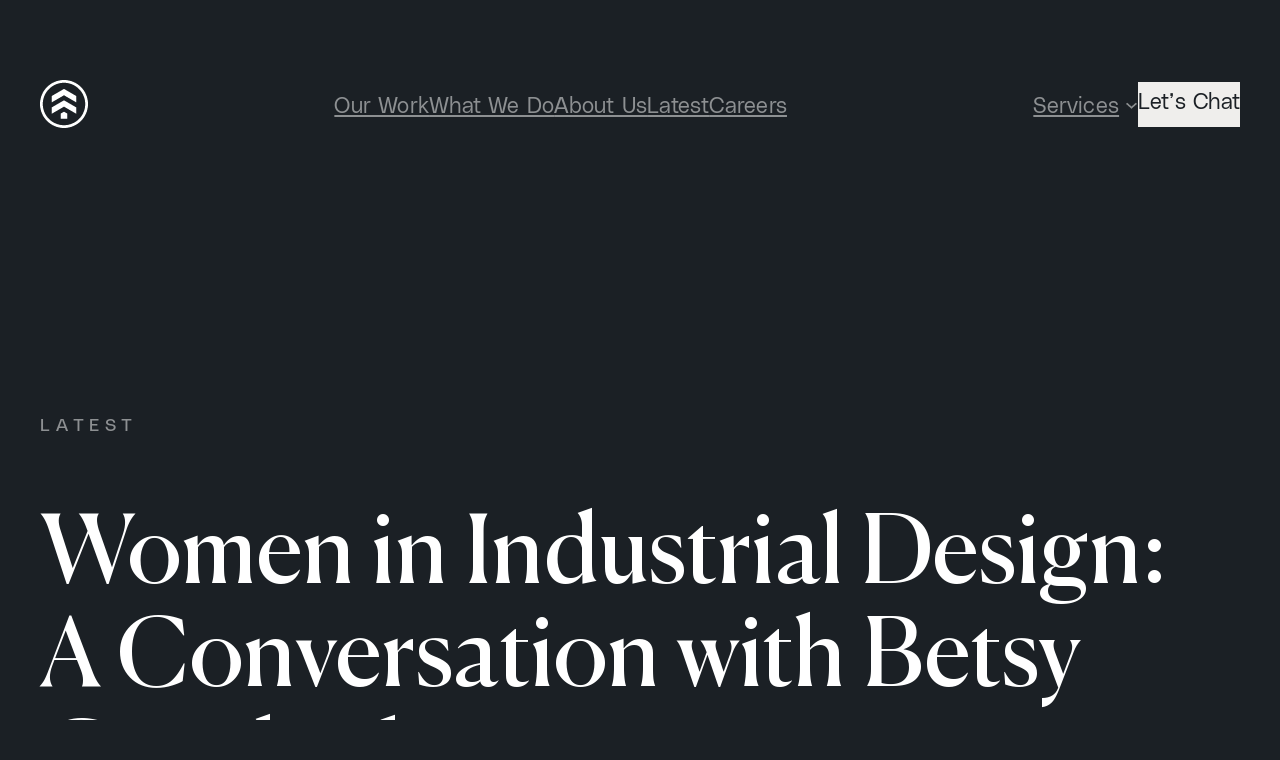

--- FILE ---
content_type: text/html; charset=UTF-8
request_url: https://sprout.cc/blog/women-in-industrial-design-a-conversation-with-betsy-goodrich/
body_size: 29223
content:
<!DOCTYPE html>
<html lang="en-US">
<head>
	<meta charset="UTF-8" />
	<script>(function(html){html.className = html.className.replace(/\bno-js\b/,'js')})(document.documentElement);</script>
<script>window.addEventListener("DOMContentLoaded",()=>{const t=()=>window.innerWidth-document.body.clientWidth;const e=()=>{document.documentElement.style.setProperty("--wp--custom--scrollbar-width",`${t()}px`)};e();});</script>
<meta name="viewport" content="width=device-width, initial-scale=1" />
<meta name='robots' content='index, follow, max-image-preview:large, max-snippet:-1, max-video-preview:-1' />

	<!-- This site is optimized with the Yoast SEO plugin v26.8 - https://yoast.com/product/yoast-seo-wordpress/ -->
	<link rel="canonical" href="https://sprout.cc/blog/women-in-industrial-design-a-conversation-with-betsy-goodrich/" />
	<meta property="og:locale" content="en_US" />
	<meta property="og:type" content="article" />
	<meta property="og:title" content="Women in Industrial Design: A Conversation with Betsy Goodrich - Sprout Studios" />
	<meta property="og:description" content="Back in March during Women’s History Month, we had a discussion at Sprout about the gender gap in industrial design, and what we could do to help the issue.&nbsp;We committed to initiating a year-long dialog, bringing in the perspectives of women designers that we admire and sharing this conversation with the design community. This month, [&hellip;]" />
	<meta property="og:url" content="https://sprout.cc/blog/women-in-industrial-design-a-conversation-with-betsy-goodrich/" />
	<meta property="og:site_name" content="Sprout Studios" />
	<meta property="article:published_time" content="2021-07-29T15:36:00+00:00" />
	<meta property="article:modified_time" content="2025-12-05T19:01:36+00:00" />
	<meta property="og:image" content="https://sprout.cc/wp-content/uploads/2021/07/betsy_goodrich-03-1-scaled.png" />
	<meta property="og:image:width" content="2560" />
	<meta property="og:image:height" content="1440" />
	<meta property="og:image:type" content="image/png" />
	<meta name="author" content="Kelsey McNally" />
	<meta name="twitter:card" content="summary_large_image" />
	<meta name="twitter:label1" content="Written by" />
	<meta name="twitter:data1" content="Kelsey McNally" />
	<meta name="twitter:label2" content="Est. reading time" />
	<meta name="twitter:data2" content="7 minutes" />
	<!-- / Yoast SEO plugin. -->


<title>Women in Industrial Design: A Conversation with Betsy Goodrich - Sprout Studios</title>
<link rel="alternate" type="application/rss+xml" title="Sprout Studios &raquo; Feed" href="https://sprout.cc/feed/" />
<link rel="alternate" type="application/rss+xml" title="Sprout Studios &raquo; Comments Feed" href="https://sprout.cc/comments/feed/" />
<link rel="alternate" type="application/rss+xml" title="Sprout Studios &raquo; Women in Industrial Design: A Conversation with Betsy Goodrich Comments Feed" href="https://sprout.cc/blog/women-in-industrial-design-a-conversation-with-betsy-goodrich/feed/" />
<link rel="alternate" title="oEmbed (JSON)" type="application/json+oembed" href="https://sprout.cc/wp-json/oembed/1.0/embed?url=https%3A%2F%2Fsprout.cc%2Fblog%2Fwomen-in-industrial-design-a-conversation-with-betsy-goodrich%2F" />
<link rel="alternate" title="oEmbed (XML)" type="text/xml+oembed" href="https://sprout.cc/wp-json/oembed/1.0/embed?url=https%3A%2F%2Fsprout.cc%2Fblog%2Fwomen-in-industrial-design-a-conversation-with-betsy-goodrich%2F&#038;format=xml" />
<style id='wp-img-auto-sizes-contain-inline-css'>
img:is([sizes=auto i],[sizes^="auto," i]){contain-intrinsic-size:3000px 1500px}
/*# sourceURL=wp-img-auto-sizes-contain-inline-css */
</style>
<style id='outermost-icon-block-style-inline-css'>
.wp-block-outermost-icon-block{display:flex;line-height:0}.wp-block-outermost-icon-block.has-border-color{border:none}.wp-block-outermost-icon-block .has-icon-color svg,.wp-block-outermost-icon-block.has-icon-color svg{color:currentColor}.wp-block-outermost-icon-block .has-icon-color:not(.has-no-icon-fill-color) svg,.wp-block-outermost-icon-block.has-icon-color:not(.has-no-icon-fill-color) svg{fill:currentColor}.wp-block-outermost-icon-block .icon-container{box-sizing:border-box}.wp-block-outermost-icon-block a,.wp-block-outermost-icon-block svg{height:100%;transition:transform .1s ease-in-out;width:100%}.wp-block-outermost-icon-block a:hover{transform:scale(1.1)}.wp-block-outermost-icon-block svg{transform:rotate(var(--outermost--icon-block--transform-rotate,0deg)) scaleX(var(--outermost--icon-block--transform-scale-x,1)) scaleY(var(--outermost--icon-block--transform-scale-y,1))}.wp-block-outermost-icon-block .rotate-90,.wp-block-outermost-icon-block.rotate-90{--outermost--icon-block--transform-rotate:90deg}.wp-block-outermost-icon-block .rotate-180,.wp-block-outermost-icon-block.rotate-180{--outermost--icon-block--transform-rotate:180deg}.wp-block-outermost-icon-block .rotate-270,.wp-block-outermost-icon-block.rotate-270{--outermost--icon-block--transform-rotate:270deg}.wp-block-outermost-icon-block .flip-horizontal,.wp-block-outermost-icon-block.flip-horizontal{--outermost--icon-block--transform-scale-x:-1}.wp-block-outermost-icon-block .flip-vertical,.wp-block-outermost-icon-block.flip-vertical{--outermost--icon-block--transform-scale-y:-1}.wp-block-outermost-icon-block .flip-vertical.flip-horizontal,.wp-block-outermost-icon-block.flip-vertical.flip-horizontal{--outermost--icon-block--transform-scale-x:-1;--outermost--icon-block--transform-scale-y:-1}

/*# sourceURL=https://sprout.cc/wp-content/plugins/icon-block/build/style.css */
</style>
<style id='wp-block-group-inline-css'>
.wp-block-group{box-sizing:border-box}:where(.wp-block-group.wp-block-group-is-layout-constrained){position:relative}
/*# sourceURL=https://sprout.cc/wp-includes/blocks/group/style.min.css */
</style>
<style id='sprout-theme-core/group-inline-css'>
.header--absolute{position:absolute;width:100%;z-index:2}.yoast-breadcrumbs{font-family:var(--wp--preset--font-family--poly-sans);font-size:14px;font-weight:400;letter-spacing:5.4px;line-height:1.2;text-transform:uppercase}.yoast-breadcrumbs span{display:flex;gap:24px}.yoast-breadcrumbs span span{color:var(--wp--preset--color--light-gray-500-50)}.yoast-breadcrumbs span a{color:var(--wp--preset--color--light-gray-500-25)}.yoast-breadcrumbs span a:hover{color:var(--wp--preset--color--white)}@media (min-width:60rem){.hero-v2 .yoast-breadcrumbs{left:0;position:absolute;top:0}}.wp-block-details{border-bottom:1px solid hsla(0,0%,94%,.25);display:flex;flex-direction:column;margin-top:0!important;overflow:hidden;padding:clamp(32px,18.2857px + 1.7857vw,36px) 0;position:relative}.wp-block-details:first-child{padding-top:0}.wp-block-details.is-style-mobile-read-more{border-bottom:0}.wp-block-details.is-style-mobile-read-more summary{color:inherit;cursor:pointer;font-size:inherit}@media (min-width:769px){.wp-block-details.is-style-mobile-read-more summary{display:none}}.wp-block-details summary{align-items:center;align-self:stretch;display:flex;justify-content:flex-start;padding-right:40px;position:relative}.wp-block-details summary img{margin:0 20px;max-height:20px;max-width:20px}.wp-block-details summary::-webkit-details-marker,.wp-block-details summary::marker{display:none}.wp-block-details summary:hover{color:var(--wp--preset--color--white)}.wp-block-details summary:after,.wp-block-details summary:before{background-color:var(--wp--preset--color--white-50);content:"";position:absolute;right:9px;top:50%;transform:translateY(-50%);transform-origin:center;transition:transform .3s ease-in-out,opacity .3s ease-in-out}.wp-block-details summary:before{height:2px;right:0;width:20px}.wp-block-details summary:after{height:20px;width:2px}.wp-block-details[open] summary:after,.wp-block-details[open] summary:before{transform:translateY(-50%) rotate(0deg)}.wp-block-details[open] summary:after{opacity:0}.wp-block-details p{margin-top:var(--wp--preset--spacing--36);opacity:0;transform:translateY(-10px);transition:opacity .3s ease-in-out,transform .3s ease-in-out}.wp-block-details[open] p{animation:slideDown .3s ease-in-out forwards}.wp-block-details:not([open]) p{animation:slideUp .3s ease-in-out forwards}@keyframes slideDown{0%{opacity:0;transform:translateY(-10px)}to{opacity:1;transform:translateY(0)}}@keyframes slideUp{0%{opacity:1;transform:translateY(0)}to{opacity:0;transform:translateY(-10px)}}.is-style-roundedcorners,.is-style-roundedcornersinslider .acf-block-sprout-slider-slide.is-snapped{--corner-len:20px;--stroke:2px;--stroke-color:var(--wp--preset--color--red-500);background-image:linear-gradient(var(--stroke-color),var(--stroke-color)),linear-gradient(var(--stroke-color),var(--stroke-color)),linear-gradient(var(--stroke-color),var(--stroke-color)),linear-gradient(var(--stroke-color),var(--stroke-color)),linear-gradient(var(--stroke-color),var(--stroke-color)),linear-gradient(var(--stroke-color),var(--stroke-color)),linear-gradient(var(--stroke-color),var(--stroke-color)),linear-gradient(var(--stroke-color),var(--stroke-color));background-position:0 0,0 0,100% 0,100% 0,0 100%,0 100%,100% 100%,100% 100%;background-repeat:no-repeat;background-size:var(--corner-len) var(--stroke),var(--stroke) var(--corner-len),var(--corner-len) var(--stroke),var(--stroke) var(--corner-len),var(--corner-len) var(--stroke),var(--stroke) var(--corner-len),var(--corner-len) var(--stroke),var(--stroke) var(--corner-len);padding:10px;position:relative}.is-style-roundedcornersinslider .acf-block-sprout-slider-slide{--corner-len:0;opacity:.5;padding:10px;transition:background-size .5s ease-in-out,opacity .25s ease-in-out}.is-style-roundedcornersinslider .acf-block-sprout-slider-slide.is-snapped{--corner-len:20px;opacity:1}@media (prefers-reduced-motion:reduce){.is-style-roundedcornersinslider .acf-block-sprout-slider-slide{transition:none}}.is-style-animatedbg{overflow:hidden;position:relative}.is-style-animatedbg:before{animation:bg-animation .2s infinite;background:url(/wp-content/themes/sprout-block-theme/dist/blocks/autoenqueue/core/../../../images/noise-transparent.png) repeat;bottom:-50%;content:"";left:-50%;position:absolute;right:-50%;top:-50%;z-index:-1}@keyframes bg-animation{0%{transform:translate(0)}10%{transform:translate(-5%,-5%)}20%{transform:translate(-10%,5%)}30%{transform:translate(5%,-10%)}40%{transform:translate(-5%,15%)}50%{transform:translate(-10%,5%)}60%{transform:translate(15%)}70%{transform:translateY(10%)}80%{transform:translate(-15%)}90%{transform:translate(10%,5%)}to{transform:translate(5%)}}.is-style-narrow-width{margin:0 auto;max-width:1440px!important}.is-style-narrower-width{max-width:928px!important}@media (max-width:37.4375rem){.is-style-narrower-width{padding-left:0!important;padding-right:0!important}}

/*# sourceURL=https://sprout.cc/wp-content/themes/sprout-block-theme/dist/blocks/autoenqueue/core/group.css */
</style>
<style id='wp-block-button-inline-css'>
.wp-block-button__link{align-content:center;box-sizing:border-box;cursor:pointer;display:inline-block;height:100%;text-align:center;word-break:break-word}.wp-block-button__link.aligncenter{text-align:center}.wp-block-button__link.alignright{text-align:right}:where(.wp-block-button__link){border-radius:9999px;box-shadow:none;padding:calc(.667em + 2px) calc(1.333em + 2px);text-decoration:none}.wp-block-button[style*=text-decoration] .wp-block-button__link{text-decoration:inherit}.wp-block-buttons>.wp-block-button.has-custom-width{max-width:none}.wp-block-buttons>.wp-block-button.has-custom-width .wp-block-button__link{width:100%}.wp-block-buttons>.wp-block-button.has-custom-font-size .wp-block-button__link{font-size:inherit}.wp-block-buttons>.wp-block-button.wp-block-button__width-25{width:calc(25% - var(--wp--style--block-gap, .5em)*.75)}.wp-block-buttons>.wp-block-button.wp-block-button__width-50{width:calc(50% - var(--wp--style--block-gap, .5em)*.5)}.wp-block-buttons>.wp-block-button.wp-block-button__width-75{width:calc(75% - var(--wp--style--block-gap, .5em)*.25)}.wp-block-buttons>.wp-block-button.wp-block-button__width-100{flex-basis:100%;width:100%}.wp-block-buttons.is-vertical>.wp-block-button.wp-block-button__width-25{width:25%}.wp-block-buttons.is-vertical>.wp-block-button.wp-block-button__width-50{width:50%}.wp-block-buttons.is-vertical>.wp-block-button.wp-block-button__width-75{width:75%}.wp-block-button.is-style-squared,.wp-block-button__link.wp-block-button.is-style-squared{border-radius:0}.wp-block-button.no-border-radius,.wp-block-button__link.no-border-radius{border-radius:0!important}:root :where(.wp-block-button .wp-block-button__link.is-style-outline),:root :where(.wp-block-button.is-style-outline>.wp-block-button__link){border:2px solid;padding:.667em 1.333em}:root :where(.wp-block-button .wp-block-button__link.is-style-outline:not(.has-text-color)),:root :where(.wp-block-button.is-style-outline>.wp-block-button__link:not(.has-text-color)){color:currentColor}:root :where(.wp-block-button .wp-block-button__link.is-style-outline:not(.has-background)),:root :where(.wp-block-button.is-style-outline>.wp-block-button__link:not(.has-background)){background-color:initial;background-image:none}
/*# sourceURL=https://sprout.cc/wp-includes/blocks/button/style.min.css */
</style>
<style id='wp-block-buttons-inline-css'>
.wp-block-buttons{box-sizing:border-box}.wp-block-buttons.is-vertical{flex-direction:column}.wp-block-buttons.is-vertical>.wp-block-button:last-child{margin-bottom:0}.wp-block-buttons>.wp-block-button{display:inline-block;margin:0}.wp-block-buttons.is-content-justification-left{justify-content:flex-start}.wp-block-buttons.is-content-justification-left.is-vertical{align-items:flex-start}.wp-block-buttons.is-content-justification-center{justify-content:center}.wp-block-buttons.is-content-justification-center.is-vertical{align-items:center}.wp-block-buttons.is-content-justification-right{justify-content:flex-end}.wp-block-buttons.is-content-justification-right.is-vertical{align-items:flex-end}.wp-block-buttons.is-content-justification-space-between{justify-content:space-between}.wp-block-buttons.aligncenter{text-align:center}.wp-block-buttons:not(.is-content-justification-space-between,.is-content-justification-right,.is-content-justification-left,.is-content-justification-center) .wp-block-button.aligncenter{margin-left:auto;margin-right:auto;width:100%}.wp-block-buttons[style*=text-decoration] .wp-block-button,.wp-block-buttons[style*=text-decoration] .wp-block-button__link{text-decoration:inherit}.wp-block-buttons.has-custom-font-size .wp-block-button__link{font-size:inherit}.wp-block-buttons .wp-block-button__link{width:100%}.wp-block-button.aligncenter{text-align:center}
/*# sourceURL=https://sprout.cc/wp-includes/blocks/buttons/style.min.css */
</style>
<style id='block-visibility-screen-size-styles-inline-css'>
/* Large screens (desktops, 992px and up) */
@media ( min-width: 992px ) {
	.block-visibility-hide-large-screen {
		display: none !important;
	}
}

/* Medium screens (tablets, between 768px and 992px) */
@media ( min-width: 768px ) and ( max-width: 991.98px ) {
	.block-visibility-hide-medium-screen {
		display: none !important;
	}
}

/* Small screens (mobile devices, less than 768px) */
@media ( max-width: 767.98px ) {
	.block-visibility-hide-small-screen {
		display: none !important;
	}
}
/*# sourceURL=block-visibility-screen-size-styles-inline-css */
</style>
<style id='sprout-theme-core/buttons-inline-css'>
@media (max-width:768px){.wp-block-buttons,.wp-block-buttons>.wp-block-button:not(.is-style-slider-button):not(.is-style-button-prev){width:100%}}.is-style-primary-button .wp-block-button__link{background:var(--wp--preset--color--light-grey-500);color:var(--wp--preset--color--dark-grey-500)}.is-style-secondary-button .wp-block-button__link{background:var(--wp--preset--color--light-grey-500-15);color:var(--wp--preset--color--white)}.wp-block-button__link .wp-block-button__container,.wp-element-button .wp-block-button__container{display:inline-block;overflow:hidden;position:relative}.wp-block-button__link .wp-block-button__text,.wp-element-button .wp-block-button__text{display:block;transition:transform .3s ease}.wp-block-button__link .wp-block-button__text:after,.wp-element-button .wp-block-button__text:after{content:attr(data-hover);left:0;position:absolute;top:100%;transition:transform .3s ease;width:100%}.wp-block-button__link:has(.--current){background:var(--wp--preset--color--light-grey-500);color:var(--wp--preset--color--dark-grey-500)}.wp-block-button__link:has(.--current) mark{color:var(--wp--preset--color--dark-grey-500)!important;opacity:.5}.is-mark-dark mark{color:var(--wp--preset--color--dark-grey-500)!important;opacity:.5}.wp-block-button__link:hover .wp-block-button__text,.wp-element-button:hover .wp-block-button__text{transform:translateY(-103%)}.wp-block-button__link:hover .wp-block-button__text:after,.wp-element-button:hover .wp-block-button__text:after{transform:translateY(3%)}.is-style-button-prev .wp-block-button__link,.is-style-slider-button .wp-block-button__link{color:var(--wp--preset--color--white);padding-left:20px;padding-right:20px}.is-style-button-prev .wp-block-button__link:before,.is-style-slider-button .wp-block-button__link:before{background-color:currentColor;content:"";display:inline-block;height:1rem;-webkit-mask-image:var(--icon-arrow);mask-image:var(--icon-arrow);-webkit-mask-position:center;mask-position:center;-webkit-mask-repeat:no-repeat;mask-repeat:no-repeat;-webkit-mask-size:contain;mask-size:contain;vertical-align:middle;width:1rem}.is-style-button-prev .wp-block-button__link:before,.is-style-slider-button-prev .wp-block-button__link:before{transform:rotate(180deg)}

/*# sourceURL=https://sprout.cc/wp-content/themes/sprout-block-theme/dist/blocks/autoenqueue/core/buttons.css */
</style>
<style id='wp-block-navigation-link-inline-css'>
.wp-block-navigation .wp-block-navigation-item__label{overflow-wrap:break-word}.wp-block-navigation .wp-block-navigation-item__description{display:none}.link-ui-tools{outline:1px solid #f0f0f0;padding:8px}.link-ui-block-inserter{padding-top:8px}.link-ui-block-inserter__back{margin-left:8px;text-transform:uppercase}
/*# sourceURL=https://sprout.cc/wp-includes/blocks/navigation-link/style.min.css */
</style>
<link rel='stylesheet' id='wp-block-navigation-css' href='https://sprout.cc/wp-includes/blocks/navigation/style.min.css?ver=6.9' media='all' />
<style id='sprout-theme-core/navigation-inline-css'>
@media (min-width:1024px){.is-style-animated-hover-navigation .wp-block-navigation-item__content{position:relative}.is-style-animated-hover-navigation .wp-block-navigation-item__content:before{background-color:var(--wp--preset--color--red-500);bottom:0;content:"";height:2px;left:0;position:absolute;transform:scaleX(0);transform-origin:right;transition:transform .5s ease-in-out;width:100%}.is-style-animated-hover-navigation .wp-block-navigation-item__content:hover{color:var(--wp--preset--color--white)}.is-style-animated-hover-navigation .wp-block-navigation-item__content:hover:before{transform:scaleX(1);transform-origin:left}}.wp-block-navigation.is-full-dropdown-width .wp-block-navigation-item,.wp-block-navigation.is-full-dropdown-width .wp-block-navigation__container{position:static!important}.wp-block-navigation.is-full-dropdown-width .has-child .wp-block-navigation__submenu-container{left:0;pointer-events:auto;width:100%!important}.wp-block-navigation.is-full-dropdown-width .has-child:focus-within>.wp-block-navigation__submenu-container,.wp-block-navigation.is-full-dropdown-width .has-child:hover>.wp-block-navigation__submenu-container,.wp-block-navigation.is-full-dropdown-width .has-child[aria-expanded=true]>.wp-block-navigation__submenu-container{height:auto;opacity:1;overflow:visible;visibility:visible;z-index:10}:root{--icon-arrow:url("data:image/svg+xml;charset=utf-8,%3Csvg xmlns='http://www.w3.org/2000/svg' width='20' height='17' fill='none'%3E%3Cpath fill='%23000' fill-rule='evenodd' d='M12.907 16.037a.675.675 0 0 1-.97 0 .77.77 0 0 1 0-1.025l5.482-5.787H.924a.68.68 0 0 1-.486-.213.76.76 0 0 1-.201-.512c0-.4.308-.725.687-.725h16.495l-5.483-5.788a.77.77 0 0 1 0-1.025.675.675 0 0 1 .971 0l6.655 7.025a.7.7 0 0 1 .154.263.9.9 0 0 1 .047.25.78.78 0 0 1-.201.512z' clip-rule='evenodd'/%3E%3C/svg%3E")}.icon{--icon-size:1em;background-color:currentColor;display:inline-block;height:var(--icon-size);-webkit-mask:var(--icon) no-repeat center /contain;mask:var(--icon) no-repeat center /contain;width:var(--icon-size)}.icon--arrow{--icon:var(--icon-arrow)}.wp-block-navigation__responsive-container.is-menu-open{--arrow-svg:url("data:image/svg+xml;charset=utf-8,%3Csvg xmlns='http://www.w3.org/2000/svg' width='16' height='13' fill='none'%3E%3Cg fill='%23000' clip-path='url(/wp-content/themes/sprout-block-theme/dist/blocks/autoenqueue/core/%23a)'%3E%3Cpath fill-rule='evenodd' d='M10.326 12.53a.54.54 0 0 1-.777 0 .616.616 0 0 1 0-.82l4.386-4.63H.739a.55.55 0 0 1-.388-.17.6.6 0 0 1-.162-.41c0-.32.247-.58.55-.58h13.196L9.549 1.29a.616.616 0 0 1 0-.82.54.54 0 0 1 .777 0l5.323 5.62c.057.06.095.13.124.21a.7.7 0 0 1 .037.2.62.62 0 0 1-.16.41z' clip-rule='evenodd'/%3E%3C/g%3E%3Cdefs%3E%3CclipPath id='a'%3E%3Cpath fill='%23fff' d='M0 12.9V.1h16v12.8z'/%3E%3C/clipPath%3E%3C/defs%3E%3C/svg%3E");--arrow-color:#1b2025;--navigation-layout-align:stretch;background:#efeeec!important}.wp-block-navigation__responsive-container.is-menu-open .wp-block-navigation__container{display:flex!important;gap:16px!important;width:100%!important}.wp-block-navigation__responsive-container.is-menu-open .wp-block-navigation__responsive-container-content{gap:48px;padding-top:136px}.wp-block-navigation__responsive-container.is-menu-open .wp-block-navigation__responsive-container-content .wp-block-navigation-item{border-bottom:1px solid rgba(27,32,37,.25);gap:16px;padding:0 0 16px;width:100%}.wp-block-navigation__responsive-container.is-menu-open .wp-block-navigation__responsive-container-content .wp-block-navigation-item:not(.wp-block-navigation-submenu) .wp-block-navigation-item__content{align-items:center;align-self:stretch;display:flex;flex-direction:row;gap:16px;justify-content:space-between}.wp-block-navigation__responsive-container.is-menu-open .wp-block-navigation__responsive-container-content .wp-block-navigation-item:not(.wp-block-navigation-submenu) .wp-block-navigation-item__content:after{background-color:var(--arrow-color);content:"";display:inline-block;height:13px;mask:var(--arrow-svg) no-repeat center;mask-size:contain;-webkit-mask:var(--arrow-svg) no-repeat center;-webkit-mask-size:contain;width:16px}.wp-block-navigation__responsive-container.is-menu-open .wp-block-navigation__responsive-container-content .wp-block-navigation-item.has-child{flex-direction:column;margin-top:36px}.wp-block-navigation__responsive-container.is-menu-open .wp-block-navigation__responsive-container-content .wp-block-navigation-item.has-child .wp-block-navigation__submenu-container{padding:0;width:100%}.wp-block-navigation__responsive-container.is-menu-open .wp-block-navigation__responsive-container-content .wp-block-navigation-item.has-child .wp-block-navigation__submenu-container .wp-block-navigation-item{border:0;padding:0}.wp-block-navigation__responsive-container.is-menu-open .wp-block-navigation__responsive-container-content .wp-block-navigation-item.has-child .wp-block-navigation__submenu-container .wp-block-navigation-item:after{content:none}.wp-block-navigation__responsive-container.is-menu-open .wp-block-navigation__responsive-container-content .wp-block-navigation-item.has-child .wp-block-navigation__submenu-container .wp-block-navigation-item__content{font-size:20px}.wp-block-navigation__responsive-container.is-menu-open .wp-block-navigation__responsive-container-content.submenu-open .wp-block-navigation__container>.wp-block-navigation-item{margin-top:0}.wp-block-navigation__responsive-container.is-menu-open .wp-block-navigation__responsive-container-content.submenu-open .wp-block-navigation__container>.wp-block-navigation-item:not(.is-open){display:none!important}.wp-block-navigation__responsive-container.is-menu-open .wp-block-navigation-item__content{color:#1b2025!important;font-size:24px}.wp-block-navigation__responsive-container.is-menu-open .wp-block-navigation__submenu-icon{display:none}.wp-block-navigation__responsive-container.is-menu-open .wp-block-navigation-submenu__toggle{align-items:center;display:flex;justify-content:space-between;width:100%}.wp-block-navigation__responsive-container.is-menu-open .wp-block-navigation-submenu__toggle:after{background:#1b2025;content:"";display:block;height:18px;-webkit-mask-size:contain;mask-size:contain;width:18px}.wp-block-navigation__responsive-container.is-menu-open .wp-block-navigation-submenu__toggle[aria-expanded=false]:after{-webkit-mask:url("data:image/svg+xml;charset=utf-8,%3Csvg xmlns='http://www.w3.org/2000/svg' viewBox='0 0 24 24'%3E%3Cpath stroke='currentColor' stroke-width='2' d='M12 5v14m-7-7h14'/%3E%3C/svg%3E") no-repeat center;mask:url("data:image/svg+xml;charset=utf-8,%3Csvg xmlns='http://www.w3.org/2000/svg' viewBox='0 0 24 24'%3E%3Cpath stroke='currentColor' stroke-width='2' d='M12 5v14m-7-7h14'/%3E%3C/svg%3E") no-repeat center}.wp-block-navigation__responsive-container.is-menu-open .wp-block-navigation-submenu__toggle[aria-expanded=true]:after{-webkit-mask:url("data:image/svg+xml;charset=utf-8,%3Csvg xmlns='http://www.w3.org/2000/svg' viewBox='0 0 24 24'%3E%3Cpath stroke='currentColor' stroke-width='2' d='M5 12h14'/%3E%3C/svg%3E") no-repeat center;mask:url("data:image/svg+xml;charset=utf-8,%3Csvg xmlns='http://www.w3.org/2000/svg' viewBox='0 0 24 24'%3E%3Cpath stroke='currentColor' stroke-width='2' d='M5 12h14'/%3E%3C/svg%3E") no-repeat center}.wp-block-navigation__responsive-container.is-menu-open .wp-block-buttons{width:100%}.wp-block-navigation__responsive-container-close{align-items:center;background:#1b2025;border-radius:4px;display:flex;height:40px;justify-content:center;right:-16px;top:0;width:40px}.wp-block-navigation__responsive-container-close svg{height:12.5px;width:12.5px}.wp-block-navigation__responsive-dialog:before{color:var(--wp--preset--color--dark-grey-500);content:"MENU";font-family:PolySans;font-size:14px;left:0;letter-spacing:4.2px;line-height:normal;position:absolute;text-transform:uppercase;top:16px}.wp-block-navigation__responsive-container-open{align-items:center;background-color:var(--wp--preset--color--white)!important;border-radius:4px;color:var(--wp--preset--color--dark-grey-500)!important;display:flex;height:40px;justify-content:center;width:40px}@media (max-width:767px){.is-style-navigation-mobile-button>a{max-height:40px}.is-style-navigation-mobile-button>.icon-container{max-width:40px}}@media (min-width:768px){.has-child .wp-block-navigation__submenu-container:before{content:"";height:50px;left:0;position:absolute;right:0;top:-50px}}.is-style-dropdown .wp-block-navigation__submenu-container{-webkit-backdrop-filter:blur(32px);backdrop-filter:blur(32px);background-color:#3c3f43!important;border-radius:4px;margin-top:24px;overflow:hidden}.is-style-dropdown .wp-block-navigation__submenu-container li a{align-items:center;justify-content:space-between;opacity:.5;transition:.3s ease-in-out}.is-style-dropdown .wp-block-navigation__submenu-container li a:hover{opacity:1}.is-style-dropdown .wp-block-navigation__submenu-container li a:hover:after{background-color:currentColor;content:"";display:block;flex-shrink:0;height:20px;-webkit-mask-size:contain;-webkit-mask:var(--icon-arrow) no-repeat center;mask:var(--icon-arrow) no-repeat center;mask-size:contain;opacity:1;transition:.3s ease;width:20px}.is-style-dropdown .wp-block-navigation__submenu-container li:not(:last-child){border-bottom:.75px solid hsla(0,0%,94%,.2)}

/*# sourceURL=https://sprout.cc/wp-content/themes/sprout-block-theme/dist/blocks/autoenqueue/core/navigation.css */
</style>
<style id='wp-block-paragraph-inline-css'>
.is-small-text{font-size:.875em}.is-regular-text{font-size:1em}.is-large-text{font-size:2.25em}.is-larger-text{font-size:3em}.has-drop-cap:not(:focus):first-letter{float:left;font-size:8.4em;font-style:normal;font-weight:100;line-height:.68;margin:.05em .1em 0 0;text-transform:uppercase}body.rtl .has-drop-cap:not(:focus):first-letter{float:none;margin-left:.1em}p.has-drop-cap.has-background{overflow:hidden}:root :where(p.has-background){padding:1.25em 2.375em}:where(p.has-text-color:not(.has-link-color)) a{color:inherit}p.has-text-align-left[style*="writing-mode:vertical-lr"],p.has-text-align-right[style*="writing-mode:vertical-rl"]{rotate:180deg}
/*# sourceURL=https://sprout.cc/wp-includes/blocks/paragraph/style.min.css */
</style>
<style id='wp-block-post-title-inline-css'>
.wp-block-post-title{box-sizing:border-box;word-break:break-word}.wp-block-post-title :where(a){display:inline-block;font-family:inherit;font-size:inherit;font-style:inherit;font-weight:inherit;letter-spacing:inherit;line-height:inherit;text-decoration:inherit}
/*# sourceURL=https://sprout.cc/wp-includes/blocks/post-title/style.min.css */
</style>
<style id='wp-block-post-author-name-inline-css'>
.wp-block-post-author-name{box-sizing:border-box}
/*# sourceURL=https://sprout.cc/wp-includes/blocks/post-author-name/style.min.css */
</style>
<style id='mfb-meta-field-block-style-inline-css'>
.wp-block-mfb-meta-field-block,.wp-block-mfb-meta-field-block *{box-sizing:border-box}.wp-block-mfb-meta-field-block.is-layout-flow>.prefix,.wp-block-mfb-meta-field-block.is-layout-flow>.suffix,.wp-block-mfb-meta-field-block.is-layout-flow>.value{margin-block-end:0;margin-block-start:0}.wp-block-mfb-meta-field-block.is-display-inline-block>*{display:inline-block}.wp-block-mfb-meta-field-block.is-display-inline-block .prefix{margin-inline-end:var(--mfb--gap,.5em)}.wp-block-mfb-meta-field-block.is-display-inline-block .suffix{margin-inline-start:var(--mfb--gap,.5em)}.wp-block-mfb-meta-field-block .value img,.wp-block-mfb-meta-field-block .value video{height:auto;max-width:100%}.is-wysiwyg-field:not(.is-display-inline-block)>.value{display:flow-root}

/*# sourceURL=https://sprout.cc/wp-content/plugins/display-a-meta-field-as-block/build/style-index.css */
</style>
<style id='wp-block-post-terms-inline-css'>
.wp-block-post-terms{box-sizing:border-box}.wp-block-post-terms .wp-block-post-terms__separator{white-space:pre-wrap}
/*# sourceURL=https://sprout.cc/wp-includes/blocks/post-terms/style.min.css */
</style>
<style id='sprout-theme-core/post-terms-inline-css'>
.is-style-iconbefore{align-items:center!important;display:flex}.is-style-iconbefore:before{background-color:var(--wp--preset--color--red-500);content:"";flex-shrink:0;height:var(--wp--preset--spacing--8);margin-right:var(--wp--custom--spacing--space-12-16);width:var(--wp--preset--spacing--8)}.is-style-iconbefore.is-moving-slider-icon{justify-content:center}.is-style-iconbefore.is-moving-slider-icon:before{margin-right:var(--wp--preset--spacing--32)}[dir=rtl] .is-style-iconbefore{flex-direction:row-reverse}.is-style-iconafter{align-items:center!important;display:flex}.is-style-iconafter:after{background-color:var(--wp--preset--color--red-500);content:"";flex-shrink:0;height:var(--wp--preset--spacing--8);margin-left:var(--wp--custom--spacing--space-12-16);width:var(--wp--preset--spacing--8)}.is-style-iconafter.taxonomy-client{--_icon:var(--icon-arrow)}.is-style-iconafter.taxonomy-client:after{background-color:currentColor;background-color:var(--wp--preset--color--white);content:"";flex-shrink:0;height:20px;margin-left:20px;-webkit-mask:var(--_icon) no-repeat center /contain;mask:var(--_icon) no-repeat center /contain;width:20px}.is-style-grey-square-separator{align-items:center;display:flex;flex-wrap:wrap;gap:12px}.is-style-grey-square-separator .wp-block-post-terms__separator{display:inline-block;font-size:0;line-height:1;vertical-align:middle}.is-style-grey-square-separator .wp-block-post-terms__separator:before{background-color:var(--wp--preset--color--white-50);content:"";display:inline-block;height:4px;width:4px}

/*# sourceURL=https://sprout.cc/wp-content/themes/sprout-block-theme/dist/blocks/autoenqueue/core/post-terms.css */
</style>
<style id='wp-block-post-date-inline-css'>
.wp-block-post-date{box-sizing:border-box}
/*# sourceURL=https://sprout.cc/wp-includes/blocks/post-date/style.min.css */
</style>
<style id='wp-block-post-featured-image-inline-css'>
.wp-block-post-featured-image{margin-left:0;margin-right:0}.wp-block-post-featured-image a{display:block;height:100%}.wp-block-post-featured-image :where(img){box-sizing:border-box;height:auto;max-width:100%;vertical-align:bottom;width:100%}.wp-block-post-featured-image.alignfull img,.wp-block-post-featured-image.alignwide img{width:100%}.wp-block-post-featured-image .wp-block-post-featured-image__overlay.has-background-dim{background-color:#000;inset:0;position:absolute}.wp-block-post-featured-image{position:relative}.wp-block-post-featured-image .wp-block-post-featured-image__overlay.has-background-gradient{background-color:initial}.wp-block-post-featured-image .wp-block-post-featured-image__overlay.has-background-dim-0{opacity:0}.wp-block-post-featured-image .wp-block-post-featured-image__overlay.has-background-dim-10{opacity:.1}.wp-block-post-featured-image .wp-block-post-featured-image__overlay.has-background-dim-20{opacity:.2}.wp-block-post-featured-image .wp-block-post-featured-image__overlay.has-background-dim-30{opacity:.3}.wp-block-post-featured-image .wp-block-post-featured-image__overlay.has-background-dim-40{opacity:.4}.wp-block-post-featured-image .wp-block-post-featured-image__overlay.has-background-dim-50{opacity:.5}.wp-block-post-featured-image .wp-block-post-featured-image__overlay.has-background-dim-60{opacity:.6}.wp-block-post-featured-image .wp-block-post-featured-image__overlay.has-background-dim-70{opacity:.7}.wp-block-post-featured-image .wp-block-post-featured-image__overlay.has-background-dim-80{opacity:.8}.wp-block-post-featured-image .wp-block-post-featured-image__overlay.has-background-dim-90{opacity:.9}.wp-block-post-featured-image .wp-block-post-featured-image__overlay.has-background-dim-100{opacity:1}.wp-block-post-featured-image:where(.alignleft,.alignright){width:100%}
/*# sourceURL=https://sprout.cc/wp-includes/blocks/post-featured-image/style.min.css */
</style>
<style id='wp-block-heading-inline-css'>
h1:where(.wp-block-heading).has-background,h2:where(.wp-block-heading).has-background,h3:where(.wp-block-heading).has-background,h4:where(.wp-block-heading).has-background,h5:where(.wp-block-heading).has-background,h6:where(.wp-block-heading).has-background{padding:1.25em 2.375em}h1.has-text-align-left[style*=writing-mode]:where([style*=vertical-lr]),h1.has-text-align-right[style*=writing-mode]:where([style*=vertical-rl]),h2.has-text-align-left[style*=writing-mode]:where([style*=vertical-lr]),h2.has-text-align-right[style*=writing-mode]:where([style*=vertical-rl]),h3.has-text-align-left[style*=writing-mode]:where([style*=vertical-lr]),h3.has-text-align-right[style*=writing-mode]:where([style*=vertical-rl]),h4.has-text-align-left[style*=writing-mode]:where([style*=vertical-lr]),h4.has-text-align-right[style*=writing-mode]:where([style*=vertical-rl]),h5.has-text-align-left[style*=writing-mode]:where([style*=vertical-lr]),h5.has-text-align-right[style*=writing-mode]:where([style*=vertical-rl]),h6.has-text-align-left[style*=writing-mode]:where([style*=vertical-lr]),h6.has-text-align-right[style*=writing-mode]:where([style*=vertical-rl]){rotate:180deg}
/*# sourceURL=https://sprout.cc/wp-includes/blocks/heading/style.min.css */
</style>
<style id='wp-block-post-content-inline-css'>
.wp-block-post-content{display:flow-root}
/*# sourceURL=https://sprout.cc/wp-includes/blocks/post-content/style.min.css */
</style>
<style id='wp-block-separator-inline-css'>
@charset "UTF-8";.wp-block-separator{border:none;border-top:2px solid}:root :where(.wp-block-separator.is-style-dots){height:auto;line-height:1;text-align:center}:root :where(.wp-block-separator.is-style-dots):before{color:currentColor;content:"···";font-family:serif;font-size:1.5em;letter-spacing:2em;padding-left:2em}.wp-block-separator.is-style-dots{background:none!important;border:none!important}
/*# sourceURL=https://sprout.cc/wp-includes/blocks/separator/style.min.css */
</style>
<style id='wp-block-avatar-inline-css'>
.wp-block-avatar{line-height:0}.wp-block-avatar,.wp-block-avatar img{box-sizing:border-box}.wp-block-avatar.aligncenter{text-align:center}
/*# sourceURL=https://sprout.cc/wp-includes/blocks/avatar/style.min.css */
</style>
<style id='wp-block-post-author-biography-inline-css'>
.wp-block-post-author-biography{box-sizing:border-box}
/*# sourceURL=https://sprout.cc/wp-includes/blocks/post-author-biography/style.min.css */
</style>
<style id='wp-block-post-template-inline-css'>
.wp-block-post-template{box-sizing:border-box;list-style:none;margin-bottom:0;margin-top:0;max-width:100%;padding:0}.wp-block-post-template.is-flex-container{display:flex;flex-direction:row;flex-wrap:wrap;gap:1.25em}.wp-block-post-template.is-flex-container>li{margin:0;width:100%}@media (min-width:600px){.wp-block-post-template.is-flex-container.is-flex-container.columns-2>li{width:calc(50% - .625em)}.wp-block-post-template.is-flex-container.is-flex-container.columns-3>li{width:calc(33.33333% - .83333em)}.wp-block-post-template.is-flex-container.is-flex-container.columns-4>li{width:calc(25% - .9375em)}.wp-block-post-template.is-flex-container.is-flex-container.columns-5>li{width:calc(20% - 1em)}.wp-block-post-template.is-flex-container.is-flex-container.columns-6>li{width:calc(16.66667% - 1.04167em)}}@media (max-width:600px){.wp-block-post-template-is-layout-grid.wp-block-post-template-is-layout-grid.wp-block-post-template-is-layout-grid.wp-block-post-template-is-layout-grid{grid-template-columns:1fr}}.wp-block-post-template-is-layout-constrained>li>.alignright,.wp-block-post-template-is-layout-flow>li>.alignright{float:right;margin-inline-end:0;margin-inline-start:2em}.wp-block-post-template-is-layout-constrained>li>.alignleft,.wp-block-post-template-is-layout-flow>li>.alignleft{float:left;margin-inline-end:2em;margin-inline-start:0}.wp-block-post-template-is-layout-constrained>li>.aligncenter,.wp-block-post-template-is-layout-flow>li>.aligncenter{margin-inline-end:auto;margin-inline-start:auto}
/*# sourceURL=https://sprout.cc/wp-includes/blocks/post-template/style.min.css */
</style>
<style id='sprout-theme-core/post-template-inline-css'>
.template-view-grid .list-view{display:none}.template-view-list .list-view{display:grid}.template-view-list .grid-view{display:none}.template-view-list .facetwp-template{gap:0;grid-template-columns:repeat(1,minmax(0,1fr))!important}@media (max-width:1023px){.list-view .list-view__col2{grid-column:span 7}.list-view .list-view__col4{grid-column:span 5}.list-view .list-view__col2,.list-view .list-view__col4{min-width:0}}

/*# sourceURL=https://sprout.cc/wp-content/themes/sprout-block-theme/dist/blocks/autoenqueue/core/post-template.css */
</style>
<style id='sprout-theme-core/query-inline-css'>
@media (min-width:767px){.facetwp-facet{min-width:clamp(0rem,-38.8889rem + 81.0185vw,21.875rem)}}.fs-wrap{font-family:var(--wp--preset--font-family--poly-sans);font-size:var(--wp--preset--font-size--heading-5);font-weight:300;letter-spacing:.01em;line-height:var(--wp--preset--spacing--24)!important;width:100%!important}.fs-wrap .fs-label-wrap{background-color:transparent;border:0;border-bottom:1px solid var(--wp--preset--color--light-gray-500-25);color:var(--wp--preset--color--white);cursor:pointer;display:flex;gap:24px;justify-content:space-between;padding:19px 0}.fs-wrap .fs-label-wrap .fs-label{padding:0}.fs-wrap .fs-dropdown{background-color:#3c3f43;border:0;border-radius:4px;margin-top:24px;min-width:360px}.fs-wrap .fs-dropdown .fs-options{max-height:400px}.fs-wrap .fs-search{display:none}.fs-wrap .fs-option{padding:19px 28px;position:relative}.fs-wrap .fs-option:not(:last-child){border-bottom:1px solid var(--wp--preset--color--white-10)}.fs-wrap .fs-option:before{content:"#";position:absolute;right:28px;top:50%;transform:translate(-50%,-50%)}.fs-wrap .fs-option:hover,.fs-wrap.single .fs-option.selected{color:var(--wp--preset--color--white)}.fs-wrap.single .fs-option.selected{background-color:transparent!important}.fs-wrap .facetwp-counter{margin-left:12px;opacity:.5}.fs-wrap .fs-arrow{border:solid currentColor;border-width:0 2px 2px 0;display:inline-block;opacity:.5;padding:3px;top:4px;transform:translate(-50%,-50%) rotate(45deg);-webkit-transform:translate(-50%,-50%) rotate(45deg)}.fs-wrap.fs-open .fs-arrow{transform:rotate(224deg)}

/*# sourceURL=https://sprout.cc/wp-content/themes/sprout-block-theme/dist/blocks/autoenqueue/core/query.css */
</style>
<style id='wp-block-columns-inline-css'>
.wp-block-columns{box-sizing:border-box;display:flex;flex-wrap:wrap!important}@media (min-width:782px){.wp-block-columns{flex-wrap:nowrap!important}}.wp-block-columns{align-items:normal!important}.wp-block-columns.are-vertically-aligned-top{align-items:flex-start}.wp-block-columns.are-vertically-aligned-center{align-items:center}.wp-block-columns.are-vertically-aligned-bottom{align-items:flex-end}@media (max-width:781px){.wp-block-columns:not(.is-not-stacked-on-mobile)>.wp-block-column{flex-basis:100%!important}}@media (min-width:782px){.wp-block-columns:not(.is-not-stacked-on-mobile)>.wp-block-column{flex-basis:0;flex-grow:1}.wp-block-columns:not(.is-not-stacked-on-mobile)>.wp-block-column[style*=flex-basis]{flex-grow:0}}.wp-block-columns.is-not-stacked-on-mobile{flex-wrap:nowrap!important}.wp-block-columns.is-not-stacked-on-mobile>.wp-block-column{flex-basis:0;flex-grow:1}.wp-block-columns.is-not-stacked-on-mobile>.wp-block-column[style*=flex-basis]{flex-grow:0}:where(.wp-block-columns){margin-bottom:1.75em}:where(.wp-block-columns.has-background){padding:1.25em 2.375em}.wp-block-column{flex-grow:1;min-width:0;overflow-wrap:break-word;word-break:break-word}.wp-block-column.is-vertically-aligned-top{align-self:flex-start}.wp-block-column.is-vertically-aligned-center{align-self:center}.wp-block-column.is-vertically-aligned-bottom{align-self:flex-end}.wp-block-column.is-vertically-aligned-stretch{align-self:stretch}.wp-block-column.is-vertically-aligned-bottom,.wp-block-column.is-vertically-aligned-center,.wp-block-column.is-vertically-aligned-top{width:100%}
/*# sourceURL=https://sprout.cc/wp-includes/blocks/columns/style.min.css */
</style>
<style id='sprout-theme-core/columns-inline-css'>
@media (min-width:768px){.wp-block-columns.is-style-hover-flex-expand{align-items:stretch}.wp-block-columns.is-style-hover-flex-expand>.wp-block-column{flex:1 1 0%;transition:flex .6s ease}.wp-block-columns.is-style-hover-flex-expand>.wp-block-column:hover{flex:2 1 0%}.wp-block-columns.is-style-hover-flex-expand>.wp-block-column:hover .wp-block-image img{transform:scale(1.05)}.wp-block-columns.is-style-hover-flex-expand>.wp-block-column:not(:hover){flex:0.9 1 0%}.wp-block-columns.is-style-hover-flex-expand .wp-block-image{border-radius:4px;flex-shrink:0;height:560px;overflow:hidden}.wp-block-columns.is-style-hover-flex-expand .wp-block-image img,.wp-block-columns.is-style-hover-flex-expand .wp-block-image>*{display:block;height:100%;-o-object-fit:cover;object-fit:cover;transition:transform .4s ease;width:100%}}

/*# sourceURL=https://sprout.cc/wp-content/themes/sprout-block-theme/dist/blocks/autoenqueue/core/columns.css */
</style>
<style id='wp-block-library-inline-css'>
:root{--wp-block-synced-color:#7a00df;--wp-block-synced-color--rgb:122,0,223;--wp-bound-block-color:var(--wp-block-synced-color);--wp-editor-canvas-background:#ddd;--wp-admin-theme-color:#007cba;--wp-admin-theme-color--rgb:0,124,186;--wp-admin-theme-color-darker-10:#006ba1;--wp-admin-theme-color-darker-10--rgb:0,107,160.5;--wp-admin-theme-color-darker-20:#005a87;--wp-admin-theme-color-darker-20--rgb:0,90,135;--wp-admin-border-width-focus:2px}@media (min-resolution:192dpi){:root{--wp-admin-border-width-focus:1.5px}}.wp-element-button{cursor:pointer}:root .has-very-light-gray-background-color{background-color:#eee}:root .has-very-dark-gray-background-color{background-color:#313131}:root .has-very-light-gray-color{color:#eee}:root .has-very-dark-gray-color{color:#313131}:root .has-vivid-green-cyan-to-vivid-cyan-blue-gradient-background{background:linear-gradient(135deg,#00d084,#0693e3)}:root .has-purple-crush-gradient-background{background:linear-gradient(135deg,#34e2e4,#4721fb 50%,#ab1dfe)}:root .has-hazy-dawn-gradient-background{background:linear-gradient(135deg,#faaca8,#dad0ec)}:root .has-subdued-olive-gradient-background{background:linear-gradient(135deg,#fafae1,#67a671)}:root .has-atomic-cream-gradient-background{background:linear-gradient(135deg,#fdd79a,#004a59)}:root .has-nightshade-gradient-background{background:linear-gradient(135deg,#330968,#31cdcf)}:root .has-midnight-gradient-background{background:linear-gradient(135deg,#020381,#2874fc)}:root{--wp--preset--font-size--normal:16px;--wp--preset--font-size--huge:42px}.has-regular-font-size{font-size:1em}.has-larger-font-size{font-size:2.625em}.has-normal-font-size{font-size:var(--wp--preset--font-size--normal)}.has-huge-font-size{font-size:var(--wp--preset--font-size--huge)}.has-text-align-center{text-align:center}.has-text-align-left{text-align:left}.has-text-align-right{text-align:right}.has-fit-text{white-space:nowrap!important}#end-resizable-editor-section{display:none}.aligncenter{clear:both}.items-justified-left{justify-content:flex-start}.items-justified-center{justify-content:center}.items-justified-right{justify-content:flex-end}.items-justified-space-between{justify-content:space-between}.screen-reader-text{border:0;clip-path:inset(50%);height:1px;margin:-1px;overflow:hidden;padding:0;position:absolute;width:1px;word-wrap:normal!important}.screen-reader-text:focus{background-color:#ddd;clip-path:none;color:#444;display:block;font-size:1em;height:auto;left:5px;line-height:normal;padding:15px 23px 14px;text-decoration:none;top:5px;width:auto;z-index:100000}html :where(.has-border-color){border-style:solid}html :where([style*=border-top-color]){border-top-style:solid}html :where([style*=border-right-color]){border-right-style:solid}html :where([style*=border-bottom-color]){border-bottom-style:solid}html :where([style*=border-left-color]){border-left-style:solid}html :where([style*=border-width]){border-style:solid}html :where([style*=border-top-width]){border-top-style:solid}html :where([style*=border-right-width]){border-right-style:solid}html :where([style*=border-bottom-width]){border-bottom-style:solid}html :where([style*=border-left-width]){border-left-style:solid}html :where(img[class*=wp-image-]){height:auto;max-width:100%}:where(figure){margin:0 0 1em}html :where(.is-position-sticky){--wp-admin--admin-bar--position-offset:var(--wp-admin--admin-bar--height,0px)}@media screen and (max-width:600px){html :where(.is-position-sticky){--wp-admin--admin-bar--position-offset:0px}}
/*# sourceURL=/wp-includes/css/dist/block-library/common.min.css */
</style>
<style id='global-styles-inline-css'>
:root{--wp--preset--aspect-ratio--square: 1;--wp--preset--aspect-ratio--4-3: 4/3;--wp--preset--aspect-ratio--3-4: 3/4;--wp--preset--aspect-ratio--3-2: 3/2;--wp--preset--aspect-ratio--2-3: 2/3;--wp--preset--aspect-ratio--16-9: 16/9;--wp--preset--aspect-ratio--9-16: 9/16;--wp--preset--color--black: #000000;--wp--preset--color--cyan-bluish-gray: #abb8c3;--wp--preset--color--white: #ffffff;--wp--preset--color--pale-pink: #f78da7;--wp--preset--color--vivid-red: #cf2e2e;--wp--preset--color--luminous-vivid-orange: #ff6900;--wp--preset--color--luminous-vivid-amber: #fcb900;--wp--preset--color--light-green-cyan: #7bdcb5;--wp--preset--color--vivid-green-cyan: #00d084;--wp--preset--color--pale-cyan-blue: #8ed1fc;--wp--preset--color--vivid-cyan-blue: #0693e3;--wp--preset--color--vivid-purple: #9b51e0;--wp--preset--color--white-10: rgba(255, 255, 255, 0.1);--wp--preset--color--white-25: rgba(255, 255, 255, 0.25);--wp--preset--color--white-50: rgba(255, 255, 255, 0.5);--wp--preset--color--white-80: rgba(255, 255, 255, 0.8);--wp--preset--color--dark-grey-100: #C8CDD3;--wp--preset--color--dark-grey-300: #8B9299;--wp--preset--color--dark-grey-500: #1B2025;--wp--preset--color--dark-grey-500-50: rgba(27, 32, 37, 0.5);--wp--preset--color--dark-grey-700: #12161A;--wp--preset--color--dark-grey-900: #0A0D10;--wp--preset--color--light-grey-100: #FAF9F8;--wp--preset--color--light-grey-300: #F0EFED;--wp--preset--color--light-grey-500: #EFEEEC;--wp--preset--color--light-grey-500-15: rgba(239, 238, 236, 0.15);--wp--preset--color--light-gray-500-25: rgba(239, 238, 236, 0.25);--wp--preset--color--light-gray-500-50: rgba(239, 238, 236, 0.5);--wp--preset--color--light-gray-500-75: rgba(239, 238, 236, 0.75);--wp--preset--color--black-25: rgba(240, 240, 240, 0.25);--wp--preset--color--light-grey-700: #C4C3C0;--wp--preset--color--light-grey-900: #8A8986;--wp--preset--color--red-100: #FF7A66;--wp--preset--color--red-300: #FF483F;--wp--preset--color--red-500: #FF000B;--wp--preset--color--red-700: #DB001C;--wp--preset--color--red-900: #B70028;--wp--preset--color--orange-100: #FFCD66;--wp--preset--color--orange-300: #FFB840;--wp--preset--color--orange-500: #FF9701;--wp--preset--color--orange-700: #DB7800;--wp--preset--color--orange-900: #B75D00;--wp--preset--color--yellow-100: #FFF967;--wp--preset--color--yellow-300: #FFF641;--wp--preset--color--yellow-500: #FFF302;--wp--preset--color--yellow-700: #DBCF01;--wp--preset--color--yellow-900: #B7AD01;--wp--preset--color--green-100: #66FF81;--wp--preset--color--green-300: #3FFF75;--wp--preset--color--green-500: #00FF61;--wp--preset--color--green-700: #00DB69;--wp--preset--color--green-900: #00B76A;--wp--preset--color--seafoam-100: #CCFFE0;--wp--preset--color--seafoam-300: #99FFCA;--wp--preset--color--seafoam-500: #00FFC6;--wp--preset--color--seafoam-700: #00DBBF;--wp--preset--color--seafoam-900: #00B7B1;--wp--preset--color--blue-100: #65BDFE;--wp--preset--color--blue-300: #3FA3FE;--wp--preset--color--blue-500: #0079FE;--wp--preset--color--blue-700: #005DDA;--wp--preset--color--blue-900: #0045B6;--wp--preset--color--purple-100: #B865FE;--wp--preset--color--purple-300: #9D3FFE;--wp--preset--color--purple-500: #7200FE;--wp--preset--color--purple-700: #5800DA;--wp--preset--color--purple-900: #4100B6;--wp--preset--color--magenta-100: #FF99EA;--wp--preset--color--magenta-300: #FF3FF8;--wp--preset--color--magenta-500: #F200FF;--wp--preset--color--magenta-700: #BD00DB;--wp--preset--color--magenta-900: #8F00B7;--wp--preset--gradient--vivid-cyan-blue-to-vivid-purple: linear-gradient(135deg,rgb(6,147,227) 0%,rgb(155,81,224) 100%);--wp--preset--gradient--light-green-cyan-to-vivid-green-cyan: linear-gradient(135deg,rgb(122,220,180) 0%,rgb(0,208,130) 100%);--wp--preset--gradient--luminous-vivid-amber-to-luminous-vivid-orange: linear-gradient(135deg,rgb(252,185,0) 0%,rgb(255,105,0) 100%);--wp--preset--gradient--luminous-vivid-orange-to-vivid-red: linear-gradient(135deg,rgb(255,105,0) 0%,rgb(207,46,46) 100%);--wp--preset--gradient--very-light-gray-to-cyan-bluish-gray: linear-gradient(135deg,rgb(238,238,238) 0%,rgb(169,184,195) 100%);--wp--preset--gradient--cool-to-warm-spectrum: linear-gradient(135deg,rgb(74,234,220) 0%,rgb(151,120,209) 20%,rgb(207,42,186) 40%,rgb(238,44,130) 60%,rgb(251,105,98) 80%,rgb(254,248,76) 100%);--wp--preset--gradient--blush-light-purple: linear-gradient(135deg,rgb(255,206,236) 0%,rgb(152,150,240) 100%);--wp--preset--gradient--blush-bordeaux: linear-gradient(135deg,rgb(254,205,165) 0%,rgb(254,45,45) 50%,rgb(107,0,62) 100%);--wp--preset--gradient--luminous-dusk: linear-gradient(135deg,rgb(255,203,112) 0%,rgb(199,81,192) 50%,rgb(65,88,208) 100%);--wp--preset--gradient--pale-ocean: linear-gradient(135deg,rgb(255,245,203) 0%,rgb(182,227,212) 50%,rgb(51,167,181) 100%);--wp--preset--gradient--electric-grass: linear-gradient(135deg,rgb(202,248,128) 0%,rgb(113,206,126) 100%);--wp--preset--gradient--midnight: linear-gradient(135deg,rgb(2,3,129) 0%,rgb(40,116,252) 100%);--wp--preset--font-size--small: 13px;--wp--preset--font-size--medium: 20px;--wp--preset--font-size--large: 36px;--wp--preset--font-size--x-large: 42px;--wp--preset--font-size--heading-1: clamp(40px, -152px + 25vw, 96px);--wp--preset--font-size--heading-2: clamp(40px, -42.2857px + 10.7143vw, 64px);--wp--preset--font-size--heading-3: clamp(32px, 18.2857px + 1.7857vw, 36px);--wp--preset--font-size--heading-3-4: clamp(24px, -17.1429px + 5.3571vw, 36px);--wp--preset--font-size--heading-4: clamp(24px, 17.1429px + 0.8929vw, 26px);--wp--preset--font-size--heading-5: clamp(20px, 13.1429px + 0.8929vw, 22px);--wp--preset--font-size--heading-6: clamp(14px, 0.2857px + 1.7857vw, 18px);--wp--preset--font-size--body-large: clamp(20px, -0.5714px + 2.6786vw, 26px);--wp--preset--font-size--body-medium: clamp(16px, 2.2857px + 1.7857vw, 20px);--wp--preset--font-size--body-small: clamp(14px, 0.2857px + 1.7857vw, 18px);--wp--preset--font-family--canela: Canela, 'Canela-Fallback', serif;--wp--preset--font-family--studio-pro: Studio Pro, 'Studio Pro Fallback', Arial, sans-serif;--wp--preset--font-family--poly-sans: PolySans, 'PolySans Fallback', Arial, sans-serif;--wp--preset--spacing--20: 0.44rem;--wp--preset--spacing--30: 0.67rem;--wp--preset--spacing--40: 1rem;--wp--preset--spacing--50: 1.5rem;--wp--preset--spacing--60: 2.25rem;--wp--preset--spacing--70: 3.38rem;--wp--preset--spacing--80: 5.06rem;--wp--preset--spacing--8: 8px;--wp--preset--spacing--12: 12px;--wp--preset--spacing--16: 16px;--wp--preset--spacing--16-32: clamp(1rem, -2.4241rem + 7.1429vw, 2rem);--wp--preset--spacing--16-48: clamp(16px, -37.4772px + 5.3963vw, 48px);--wp--preset--spacing--24: 24px;--wp--preset--spacing--24-32: clamp(1.5rem, -0.2121rem + 3.5714vw, 2rem);--wp--preset--spacing--32: 32px;--wp--preset--spacing--32-24: clamp(24px, 59.4286px + -3.5714vw, 32px);--wp--preset--spacing--32-36: clamp(2rem, 1.1429rem + 1.7857vw, 2.25rem);--wp--preset--spacing--32-48: clamp(32px, -22.8571px + 7.1429vw, 48px);--wp--preset--spacing--32-72: clamp(32px, -105.1429px + 17.8571vw, 72px);--wp--preset--spacing--32-80: clamp(32px, 17.3913px + 4.5652vi, 80px);--wp--preset--spacing--36: 36px;--wp--preset--spacing--36-72: clamp(36px, 24.8696px + 3.4783vi, 72px);--wp--preset--spacing--40-px: 40px;--wp--preset--spacing--40-48: clamp(40px, 12.5714px + 3.5714vw, 48px);--wp--preset--spacing--40-228: clamp(40px, 209.8px + 18.165vi, 228px);--wp--preset--spacing--48: 48px;--wp--preset--spacing--48-36: clamp(36px, 89.1429px + -5.3571vw, 48px);--wp--preset--spacing--48-72: clamp(48px, -34.2857px + 10.7143vw, 72px);--wp--preset--spacing--64-72: clamp(64px, 36.6071px + 3.5714vw, 72px);--wp--preset--spacing--64-108: clamp(64px, 48.6957px + 4.7826vi, 108px);--wp--preset--spacing--72: 72px;--wp--preset--spacing--72-36: clamp(36px, 195.4286px + -16.0714vw, 72px);--wp--preset--spacing--72-48: clamp(48px, 154.2857px + -10.7143vw, 72px);--wp--preset--spacing--72-144: clamp(72px, -174.8571px + 32.1429vw, 144px);--wp--preset--spacing--96-72: clamp(72px, 107.1304px + -3.4783vi, 96px);--wp--preset--spacing--112-0: clamp(0px, 495.5px + -50vw, 112px);--wp--preset--spacing--112-260: clamp(112px, -394.7679px + 66.0714vw, 260px);--wp--preset--spacing--128-72: clamp(72px, 320px + -25vw, 128px);--wp--preset--spacing--space-112-474: clamp(228px, -614.3304px + 109.8214vw, 474px);--wp--preset--spacing--144: 144px;--wp--preset--shadow--natural: 6px 6px 9px rgba(0, 0, 0, 0.2);--wp--preset--shadow--deep: 12px 12px 50px rgba(0, 0, 0, 0.4);--wp--preset--shadow--sharp: 6px 6px 0px rgba(0, 0, 0, 0.2);--wp--preset--shadow--outlined: 6px 6px 0px -3px rgb(255, 255, 255), 6px 6px rgb(0, 0, 0);--wp--preset--shadow--crisp: 6px 6px 0px rgb(0, 0, 0);--wp--custom--line-height--slug: line-height;--wp--custom--line-height--name: Line Height;--wp--custom--line-height--size: 2.25rem;--wp--custom--line-height--fluid--min: 2rem;--wp--custom--line-height--fluid--max: 2.25rem;--wp--custom--spacing--space-12-16: clamp(12px, -1.7143px + 1.7857vw, 16px);}:root { --wp--style--global--content-size: 1584px;--wp--style--global--wide-size: 1584px; }:where(body) { margin: 0; }.wp-site-blocks { padding-top: var(--wp--style--root--padding-top); padding-bottom: var(--wp--style--root--padding-bottom); }.has-global-padding { padding-right: var(--wp--style--root--padding-right); padding-left: var(--wp--style--root--padding-left); }.has-global-padding > .alignfull { margin-right: calc(var(--wp--style--root--padding-right) * -1); margin-left: calc(var(--wp--style--root--padding-left) * -1); }.has-global-padding :where(:not(.alignfull.is-layout-flow) > .has-global-padding:not(.wp-block-block, .alignfull)) { padding-right: 0; padding-left: 0; }.has-global-padding :where(:not(.alignfull.is-layout-flow) > .has-global-padding:not(.wp-block-block, .alignfull)) > .alignfull { margin-left: 0; margin-right: 0; }.wp-site-blocks > .alignleft { float: left; margin-right: 2em; }.wp-site-blocks > .alignright { float: right; margin-left: 2em; }.wp-site-blocks > .aligncenter { justify-content: center; margin-left: auto; margin-right: auto; }:where(.wp-site-blocks) > * { margin-block-start: var(--wp--preset--spacing--36); margin-block-end: 0; }:where(.wp-site-blocks) > :first-child { margin-block-start: 0; }:where(.wp-site-blocks) > :last-child { margin-block-end: 0; }:root { --wp--style--block-gap: var(--wp--preset--spacing--36); }:root :where(.is-layout-flow) > :first-child{margin-block-start: 0;}:root :where(.is-layout-flow) > :last-child{margin-block-end: 0;}:root :where(.is-layout-flow) > *{margin-block-start: var(--wp--preset--spacing--36);margin-block-end: 0;}:root :where(.is-layout-constrained) > :first-child{margin-block-start: 0;}:root :where(.is-layout-constrained) > :last-child{margin-block-end: 0;}:root :where(.is-layout-constrained) > *{margin-block-start: var(--wp--preset--spacing--36);margin-block-end: 0;}:root :where(.is-layout-flex){gap: var(--wp--preset--spacing--36);}:root :where(.is-layout-grid){gap: var(--wp--preset--spacing--36);}.is-layout-flow > .alignleft{float: left;margin-inline-start: 0;margin-inline-end: 2em;}.is-layout-flow > .alignright{float: right;margin-inline-start: 2em;margin-inline-end: 0;}.is-layout-flow > .aligncenter{margin-left: auto !important;margin-right: auto !important;}.is-layout-constrained > .alignleft{float: left;margin-inline-start: 0;margin-inline-end: 2em;}.is-layout-constrained > .alignright{float: right;margin-inline-start: 2em;margin-inline-end: 0;}.is-layout-constrained > .aligncenter{margin-left: auto !important;margin-right: auto !important;}.is-layout-constrained > :where(:not(.alignleft):not(.alignright):not(.alignfull)){max-width: var(--wp--style--global--content-size);margin-left: auto !important;margin-right: auto !important;}.is-layout-constrained > .alignwide{max-width: var(--wp--style--global--wide-size);}body .is-layout-flex{display: flex;}.is-layout-flex{flex-wrap: wrap;align-items: center;}.is-layout-flex > :is(*, div){margin: 0;}body .is-layout-grid{display: grid;}.is-layout-grid > :is(*, div){margin: 0;}body{background-color: var(--wp--preset--color--dark-grey-500);color: var(--wp--preset--color--white-50);font-family: var(--wp--preset--font-family--studio-pro);font-size: var(--wp--preset--font-size--body-large);line-height: var(--wp--custom--line-height--size);--wp--style--root--padding-top: 0px;--wp--style--root--padding-right: var(--wp--preset--spacing--32);--wp--style--root--padding-bottom: 0px;--wp--style--root--padding-left: var(--wp--preset--spacing--32);}a:where(:not(.wp-element-button)){color: var(--wp--preset--color--white);text-decoration: none;}:root :where(a:where(:not(.wp-element-button)):visited){color: var(--wp--preset--color--white);text-decoration: none;}:root :where(a:where(:not(.wp-element-button)):hover){color: var(--wp--preset--color--white);text-decoration: none;}:root :where(a:where(:not(.wp-element-button)):focus){color: var(--wp--preset--color--white);text-decoration: none;}:root :where(a:where(:not(.wp-element-button)):active){color: var(--wp--preset--color--white);text-decoration: none;}h1{color: var(--wp--preset--color--white);font-family: var(--wp--preset--font-family--canela);font-size: var(--wp--preset--font-size--heading-1);font-weight: 400;line-height: 1.083;}h2{color: var(--wp--preset--color--white);font-family: var(--wp--preset--font-family--canela);font-size: var(--wp--preset--font-size--heading-2);font-weight: 400;line-height: 1.125;}h3{color: var(--wp--preset--color--white);font-family: var(--wp--preset--font-family--studio-pro);font-size: var(--wp--preset--font-size--heading-3);font-weight: 400;line-height: 1.194;}h4{color: var(--wp--preset--color--white);font-family: var(--wp--preset--font-family--studio-pro);font-size: var(--wp--preset--font-size--heading-4);font-weight: 400;line-height: 1.192;}h5{color: var(--wp--preset--color--white);font-family: var(--wp--preset--font-family--poly-sans);font-size: var(--wp--preset--font-size--heading-5);font-weight: 300;letter-spacing: 0.01em;line-height: 1.091;}h6{color: var(--wp--preset--color--white);font-family: var(--wp--preset--font-family--poly-sans);font-size: var(--wp--preset--font-size--heading-6);font-weight: 400;letter-spacing: 0.3em;line-height: 1.222;text-transform: uppercase;}:root :where(.wp-element-button, .wp-block-button__link){background-color: #32373c;border-radius: 4px;border-width: 0;color: #fff;font-family: var(--wp--preset--font-family--poly-sans);font-size: 22px;font-style: inherit;font-weight: 300;letter-spacing: 0.01em;line-height: 24px;padding-top: 20px;padding-right: 28px;padding-bottom: 20px;padding-left: 28px;text-decoration: none;text-transform: inherit;}:root :where(.wp-element-button, .wp-block-button__link){display: flex; gap: 16px; align-items: center;max-height: 64px; justify-content: center;backdrop-filter: blur(32px);}.has-black-color{color: var(--wp--preset--color--black) !important;}.has-cyan-bluish-gray-color{color: var(--wp--preset--color--cyan-bluish-gray) !important;}.has-white-color{color: var(--wp--preset--color--white) !important;}.has-pale-pink-color{color: var(--wp--preset--color--pale-pink) !important;}.has-vivid-red-color{color: var(--wp--preset--color--vivid-red) !important;}.has-luminous-vivid-orange-color{color: var(--wp--preset--color--luminous-vivid-orange) !important;}.has-luminous-vivid-amber-color{color: var(--wp--preset--color--luminous-vivid-amber) !important;}.has-light-green-cyan-color{color: var(--wp--preset--color--light-green-cyan) !important;}.has-vivid-green-cyan-color{color: var(--wp--preset--color--vivid-green-cyan) !important;}.has-pale-cyan-blue-color{color: var(--wp--preset--color--pale-cyan-blue) !important;}.has-vivid-cyan-blue-color{color: var(--wp--preset--color--vivid-cyan-blue) !important;}.has-vivid-purple-color{color: var(--wp--preset--color--vivid-purple) !important;}.has-white-10-color{color: var(--wp--preset--color--white-10) !important;}.has-white-25-color{color: var(--wp--preset--color--white-25) !important;}.has-white-50-color{color: var(--wp--preset--color--white-50) !important;}.has-white-80-color{color: var(--wp--preset--color--white-80) !important;}.has-dark-grey-100-color{color: var(--wp--preset--color--dark-grey-100) !important;}.has-dark-grey-300-color{color: var(--wp--preset--color--dark-grey-300) !important;}.has-dark-grey-500-color{color: var(--wp--preset--color--dark-grey-500) !important;}.has-dark-grey-500-50-color{color: var(--wp--preset--color--dark-grey-500-50) !important;}.has-dark-grey-700-color{color: var(--wp--preset--color--dark-grey-700) !important;}.has-dark-grey-900-color{color: var(--wp--preset--color--dark-grey-900) !important;}.has-light-grey-100-color{color: var(--wp--preset--color--light-grey-100) !important;}.has-light-grey-300-color{color: var(--wp--preset--color--light-grey-300) !important;}.has-light-grey-500-color{color: var(--wp--preset--color--light-grey-500) !important;}.has-light-grey-500-15-color{color: var(--wp--preset--color--light-grey-500-15) !important;}.has-light-gray-500-25-color{color: var(--wp--preset--color--light-gray-500-25) !important;}.has-light-gray-500-50-color{color: var(--wp--preset--color--light-gray-500-50) !important;}.has-light-gray-500-75-color{color: var(--wp--preset--color--light-gray-500-75) !important;}.has-black-25-color{color: var(--wp--preset--color--black-25) !important;}.has-light-grey-700-color{color: var(--wp--preset--color--light-grey-700) !important;}.has-light-grey-900-color{color: var(--wp--preset--color--light-grey-900) !important;}.has-red-100-color{color: var(--wp--preset--color--red-100) !important;}.has-red-300-color{color: var(--wp--preset--color--red-300) !important;}.has-red-500-color{color: var(--wp--preset--color--red-500) !important;}.has-red-700-color{color: var(--wp--preset--color--red-700) !important;}.has-red-900-color{color: var(--wp--preset--color--red-900) !important;}.has-orange-100-color{color: var(--wp--preset--color--orange-100) !important;}.has-orange-300-color{color: var(--wp--preset--color--orange-300) !important;}.has-orange-500-color{color: var(--wp--preset--color--orange-500) !important;}.has-orange-700-color{color: var(--wp--preset--color--orange-700) !important;}.has-orange-900-color{color: var(--wp--preset--color--orange-900) !important;}.has-yellow-100-color{color: var(--wp--preset--color--yellow-100) !important;}.has-yellow-300-color{color: var(--wp--preset--color--yellow-300) !important;}.has-yellow-500-color{color: var(--wp--preset--color--yellow-500) !important;}.has-yellow-700-color{color: var(--wp--preset--color--yellow-700) !important;}.has-yellow-900-color{color: var(--wp--preset--color--yellow-900) !important;}.has-green-100-color{color: var(--wp--preset--color--green-100) !important;}.has-green-300-color{color: var(--wp--preset--color--green-300) !important;}.has-green-500-color{color: var(--wp--preset--color--green-500) !important;}.has-green-700-color{color: var(--wp--preset--color--green-700) !important;}.has-green-900-color{color: var(--wp--preset--color--green-900) !important;}.has-seafoam-100-color{color: var(--wp--preset--color--seafoam-100) !important;}.has-seafoam-300-color{color: var(--wp--preset--color--seafoam-300) !important;}.has-seafoam-500-color{color: var(--wp--preset--color--seafoam-500) !important;}.has-seafoam-700-color{color: var(--wp--preset--color--seafoam-700) !important;}.has-seafoam-900-color{color: var(--wp--preset--color--seafoam-900) !important;}.has-blue-100-color{color: var(--wp--preset--color--blue-100) !important;}.has-blue-300-color{color: var(--wp--preset--color--blue-300) !important;}.has-blue-500-color{color: var(--wp--preset--color--blue-500) !important;}.has-blue-700-color{color: var(--wp--preset--color--blue-700) !important;}.has-blue-900-color{color: var(--wp--preset--color--blue-900) !important;}.has-purple-100-color{color: var(--wp--preset--color--purple-100) !important;}.has-purple-300-color{color: var(--wp--preset--color--purple-300) !important;}.has-purple-500-color{color: var(--wp--preset--color--purple-500) !important;}.has-purple-700-color{color: var(--wp--preset--color--purple-700) !important;}.has-purple-900-color{color: var(--wp--preset--color--purple-900) !important;}.has-magenta-100-color{color: var(--wp--preset--color--magenta-100) !important;}.has-magenta-300-color{color: var(--wp--preset--color--magenta-300) !important;}.has-magenta-500-color{color: var(--wp--preset--color--magenta-500) !important;}.has-magenta-700-color{color: var(--wp--preset--color--magenta-700) !important;}.has-magenta-900-color{color: var(--wp--preset--color--magenta-900) !important;}.has-black-background-color{background-color: var(--wp--preset--color--black) !important;}.has-cyan-bluish-gray-background-color{background-color: var(--wp--preset--color--cyan-bluish-gray) !important;}.has-white-background-color{background-color: var(--wp--preset--color--white) !important;}.has-pale-pink-background-color{background-color: var(--wp--preset--color--pale-pink) !important;}.has-vivid-red-background-color{background-color: var(--wp--preset--color--vivid-red) !important;}.has-luminous-vivid-orange-background-color{background-color: var(--wp--preset--color--luminous-vivid-orange) !important;}.has-luminous-vivid-amber-background-color{background-color: var(--wp--preset--color--luminous-vivid-amber) !important;}.has-light-green-cyan-background-color{background-color: var(--wp--preset--color--light-green-cyan) !important;}.has-vivid-green-cyan-background-color{background-color: var(--wp--preset--color--vivid-green-cyan) !important;}.has-pale-cyan-blue-background-color{background-color: var(--wp--preset--color--pale-cyan-blue) !important;}.has-vivid-cyan-blue-background-color{background-color: var(--wp--preset--color--vivid-cyan-blue) !important;}.has-vivid-purple-background-color{background-color: var(--wp--preset--color--vivid-purple) !important;}.has-white-10-background-color{background-color: var(--wp--preset--color--white-10) !important;}.has-white-25-background-color{background-color: var(--wp--preset--color--white-25) !important;}.has-white-50-background-color{background-color: var(--wp--preset--color--white-50) !important;}.has-white-80-background-color{background-color: var(--wp--preset--color--white-80) !important;}.has-dark-grey-100-background-color{background-color: var(--wp--preset--color--dark-grey-100) !important;}.has-dark-grey-300-background-color{background-color: var(--wp--preset--color--dark-grey-300) !important;}.has-dark-grey-500-background-color{background-color: var(--wp--preset--color--dark-grey-500) !important;}.has-dark-grey-500-50-background-color{background-color: var(--wp--preset--color--dark-grey-500-50) !important;}.has-dark-grey-700-background-color{background-color: var(--wp--preset--color--dark-grey-700) !important;}.has-dark-grey-900-background-color{background-color: var(--wp--preset--color--dark-grey-900) !important;}.has-light-grey-100-background-color{background-color: var(--wp--preset--color--light-grey-100) !important;}.has-light-grey-300-background-color{background-color: var(--wp--preset--color--light-grey-300) !important;}.has-light-grey-500-background-color{background-color: var(--wp--preset--color--light-grey-500) !important;}.has-light-grey-500-15-background-color{background-color: var(--wp--preset--color--light-grey-500-15) !important;}.has-light-gray-500-25-background-color{background-color: var(--wp--preset--color--light-gray-500-25) !important;}.has-light-gray-500-50-background-color{background-color: var(--wp--preset--color--light-gray-500-50) !important;}.has-light-gray-500-75-background-color{background-color: var(--wp--preset--color--light-gray-500-75) !important;}.has-black-25-background-color{background-color: var(--wp--preset--color--black-25) !important;}.has-light-grey-700-background-color{background-color: var(--wp--preset--color--light-grey-700) !important;}.has-light-grey-900-background-color{background-color: var(--wp--preset--color--light-grey-900) !important;}.has-red-100-background-color{background-color: var(--wp--preset--color--red-100) !important;}.has-red-300-background-color{background-color: var(--wp--preset--color--red-300) !important;}.has-red-500-background-color{background-color: var(--wp--preset--color--red-500) !important;}.has-red-700-background-color{background-color: var(--wp--preset--color--red-700) !important;}.has-red-900-background-color{background-color: var(--wp--preset--color--red-900) !important;}.has-orange-100-background-color{background-color: var(--wp--preset--color--orange-100) !important;}.has-orange-300-background-color{background-color: var(--wp--preset--color--orange-300) !important;}.has-orange-500-background-color{background-color: var(--wp--preset--color--orange-500) !important;}.has-orange-700-background-color{background-color: var(--wp--preset--color--orange-700) !important;}.has-orange-900-background-color{background-color: var(--wp--preset--color--orange-900) !important;}.has-yellow-100-background-color{background-color: var(--wp--preset--color--yellow-100) !important;}.has-yellow-300-background-color{background-color: var(--wp--preset--color--yellow-300) !important;}.has-yellow-500-background-color{background-color: var(--wp--preset--color--yellow-500) !important;}.has-yellow-700-background-color{background-color: var(--wp--preset--color--yellow-700) !important;}.has-yellow-900-background-color{background-color: var(--wp--preset--color--yellow-900) !important;}.has-green-100-background-color{background-color: var(--wp--preset--color--green-100) !important;}.has-green-300-background-color{background-color: var(--wp--preset--color--green-300) !important;}.has-green-500-background-color{background-color: var(--wp--preset--color--green-500) !important;}.has-green-700-background-color{background-color: var(--wp--preset--color--green-700) !important;}.has-green-900-background-color{background-color: var(--wp--preset--color--green-900) !important;}.has-seafoam-100-background-color{background-color: var(--wp--preset--color--seafoam-100) !important;}.has-seafoam-300-background-color{background-color: var(--wp--preset--color--seafoam-300) !important;}.has-seafoam-500-background-color{background-color: var(--wp--preset--color--seafoam-500) !important;}.has-seafoam-700-background-color{background-color: var(--wp--preset--color--seafoam-700) !important;}.has-seafoam-900-background-color{background-color: var(--wp--preset--color--seafoam-900) !important;}.has-blue-100-background-color{background-color: var(--wp--preset--color--blue-100) !important;}.has-blue-300-background-color{background-color: var(--wp--preset--color--blue-300) !important;}.has-blue-500-background-color{background-color: var(--wp--preset--color--blue-500) !important;}.has-blue-700-background-color{background-color: var(--wp--preset--color--blue-700) !important;}.has-blue-900-background-color{background-color: var(--wp--preset--color--blue-900) !important;}.has-purple-100-background-color{background-color: var(--wp--preset--color--purple-100) !important;}.has-purple-300-background-color{background-color: var(--wp--preset--color--purple-300) !important;}.has-purple-500-background-color{background-color: var(--wp--preset--color--purple-500) !important;}.has-purple-700-background-color{background-color: var(--wp--preset--color--purple-700) !important;}.has-purple-900-background-color{background-color: var(--wp--preset--color--purple-900) !important;}.has-magenta-100-background-color{background-color: var(--wp--preset--color--magenta-100) !important;}.has-magenta-300-background-color{background-color: var(--wp--preset--color--magenta-300) !important;}.has-magenta-500-background-color{background-color: var(--wp--preset--color--magenta-500) !important;}.has-magenta-700-background-color{background-color: var(--wp--preset--color--magenta-700) !important;}.has-magenta-900-background-color{background-color: var(--wp--preset--color--magenta-900) !important;}.has-black-border-color{border-color: var(--wp--preset--color--black) !important;}.has-cyan-bluish-gray-border-color{border-color: var(--wp--preset--color--cyan-bluish-gray) !important;}.has-white-border-color{border-color: var(--wp--preset--color--white) !important;}.has-pale-pink-border-color{border-color: var(--wp--preset--color--pale-pink) !important;}.has-vivid-red-border-color{border-color: var(--wp--preset--color--vivid-red) !important;}.has-luminous-vivid-orange-border-color{border-color: var(--wp--preset--color--luminous-vivid-orange) !important;}.has-luminous-vivid-amber-border-color{border-color: var(--wp--preset--color--luminous-vivid-amber) !important;}.has-light-green-cyan-border-color{border-color: var(--wp--preset--color--light-green-cyan) !important;}.has-vivid-green-cyan-border-color{border-color: var(--wp--preset--color--vivid-green-cyan) !important;}.has-pale-cyan-blue-border-color{border-color: var(--wp--preset--color--pale-cyan-blue) !important;}.has-vivid-cyan-blue-border-color{border-color: var(--wp--preset--color--vivid-cyan-blue) !important;}.has-vivid-purple-border-color{border-color: var(--wp--preset--color--vivid-purple) !important;}.has-white-10-border-color{border-color: var(--wp--preset--color--white-10) !important;}.has-white-25-border-color{border-color: var(--wp--preset--color--white-25) !important;}.has-white-50-border-color{border-color: var(--wp--preset--color--white-50) !important;}.has-white-80-border-color{border-color: var(--wp--preset--color--white-80) !important;}.has-dark-grey-100-border-color{border-color: var(--wp--preset--color--dark-grey-100) !important;}.has-dark-grey-300-border-color{border-color: var(--wp--preset--color--dark-grey-300) !important;}.has-dark-grey-500-border-color{border-color: var(--wp--preset--color--dark-grey-500) !important;}.has-dark-grey-500-50-border-color{border-color: var(--wp--preset--color--dark-grey-500-50) !important;}.has-dark-grey-700-border-color{border-color: var(--wp--preset--color--dark-grey-700) !important;}.has-dark-grey-900-border-color{border-color: var(--wp--preset--color--dark-grey-900) !important;}.has-light-grey-100-border-color{border-color: var(--wp--preset--color--light-grey-100) !important;}.has-light-grey-300-border-color{border-color: var(--wp--preset--color--light-grey-300) !important;}.has-light-grey-500-border-color{border-color: var(--wp--preset--color--light-grey-500) !important;}.has-light-grey-500-15-border-color{border-color: var(--wp--preset--color--light-grey-500-15) !important;}.has-light-gray-500-25-border-color{border-color: var(--wp--preset--color--light-gray-500-25) !important;}.has-light-gray-500-50-border-color{border-color: var(--wp--preset--color--light-gray-500-50) !important;}.has-light-gray-500-75-border-color{border-color: var(--wp--preset--color--light-gray-500-75) !important;}.has-black-25-border-color{border-color: var(--wp--preset--color--black-25) !important;}.has-light-grey-700-border-color{border-color: var(--wp--preset--color--light-grey-700) !important;}.has-light-grey-900-border-color{border-color: var(--wp--preset--color--light-grey-900) !important;}.has-red-100-border-color{border-color: var(--wp--preset--color--red-100) !important;}.has-red-300-border-color{border-color: var(--wp--preset--color--red-300) !important;}.has-red-500-border-color{border-color: var(--wp--preset--color--red-500) !important;}.has-red-700-border-color{border-color: var(--wp--preset--color--red-700) !important;}.has-red-900-border-color{border-color: var(--wp--preset--color--red-900) !important;}.has-orange-100-border-color{border-color: var(--wp--preset--color--orange-100) !important;}.has-orange-300-border-color{border-color: var(--wp--preset--color--orange-300) !important;}.has-orange-500-border-color{border-color: var(--wp--preset--color--orange-500) !important;}.has-orange-700-border-color{border-color: var(--wp--preset--color--orange-700) !important;}.has-orange-900-border-color{border-color: var(--wp--preset--color--orange-900) !important;}.has-yellow-100-border-color{border-color: var(--wp--preset--color--yellow-100) !important;}.has-yellow-300-border-color{border-color: var(--wp--preset--color--yellow-300) !important;}.has-yellow-500-border-color{border-color: var(--wp--preset--color--yellow-500) !important;}.has-yellow-700-border-color{border-color: var(--wp--preset--color--yellow-700) !important;}.has-yellow-900-border-color{border-color: var(--wp--preset--color--yellow-900) !important;}.has-green-100-border-color{border-color: var(--wp--preset--color--green-100) !important;}.has-green-300-border-color{border-color: var(--wp--preset--color--green-300) !important;}.has-green-500-border-color{border-color: var(--wp--preset--color--green-500) !important;}.has-green-700-border-color{border-color: var(--wp--preset--color--green-700) !important;}.has-green-900-border-color{border-color: var(--wp--preset--color--green-900) !important;}.has-seafoam-100-border-color{border-color: var(--wp--preset--color--seafoam-100) !important;}.has-seafoam-300-border-color{border-color: var(--wp--preset--color--seafoam-300) !important;}.has-seafoam-500-border-color{border-color: var(--wp--preset--color--seafoam-500) !important;}.has-seafoam-700-border-color{border-color: var(--wp--preset--color--seafoam-700) !important;}.has-seafoam-900-border-color{border-color: var(--wp--preset--color--seafoam-900) !important;}.has-blue-100-border-color{border-color: var(--wp--preset--color--blue-100) !important;}.has-blue-300-border-color{border-color: var(--wp--preset--color--blue-300) !important;}.has-blue-500-border-color{border-color: var(--wp--preset--color--blue-500) !important;}.has-blue-700-border-color{border-color: var(--wp--preset--color--blue-700) !important;}.has-blue-900-border-color{border-color: var(--wp--preset--color--blue-900) !important;}.has-purple-100-border-color{border-color: var(--wp--preset--color--purple-100) !important;}.has-purple-300-border-color{border-color: var(--wp--preset--color--purple-300) !important;}.has-purple-500-border-color{border-color: var(--wp--preset--color--purple-500) !important;}.has-purple-700-border-color{border-color: var(--wp--preset--color--purple-700) !important;}.has-purple-900-border-color{border-color: var(--wp--preset--color--purple-900) !important;}.has-magenta-100-border-color{border-color: var(--wp--preset--color--magenta-100) !important;}.has-magenta-300-border-color{border-color: var(--wp--preset--color--magenta-300) !important;}.has-magenta-500-border-color{border-color: var(--wp--preset--color--magenta-500) !important;}.has-magenta-700-border-color{border-color: var(--wp--preset--color--magenta-700) !important;}.has-magenta-900-border-color{border-color: var(--wp--preset--color--magenta-900) !important;}.has-vivid-cyan-blue-to-vivid-purple-gradient-background{background: var(--wp--preset--gradient--vivid-cyan-blue-to-vivid-purple) !important;}.has-light-green-cyan-to-vivid-green-cyan-gradient-background{background: var(--wp--preset--gradient--light-green-cyan-to-vivid-green-cyan) !important;}.has-luminous-vivid-amber-to-luminous-vivid-orange-gradient-background{background: var(--wp--preset--gradient--luminous-vivid-amber-to-luminous-vivid-orange) !important;}.has-luminous-vivid-orange-to-vivid-red-gradient-background{background: var(--wp--preset--gradient--luminous-vivid-orange-to-vivid-red) !important;}.has-very-light-gray-to-cyan-bluish-gray-gradient-background{background: var(--wp--preset--gradient--very-light-gray-to-cyan-bluish-gray) !important;}.has-cool-to-warm-spectrum-gradient-background{background: var(--wp--preset--gradient--cool-to-warm-spectrum) !important;}.has-blush-light-purple-gradient-background{background: var(--wp--preset--gradient--blush-light-purple) !important;}.has-blush-bordeaux-gradient-background{background: var(--wp--preset--gradient--blush-bordeaux) !important;}.has-luminous-dusk-gradient-background{background: var(--wp--preset--gradient--luminous-dusk) !important;}.has-pale-ocean-gradient-background{background: var(--wp--preset--gradient--pale-ocean) !important;}.has-electric-grass-gradient-background{background: var(--wp--preset--gradient--electric-grass) !important;}.has-midnight-gradient-background{background: var(--wp--preset--gradient--midnight) !important;}.has-small-font-size{font-size: var(--wp--preset--font-size--small) !important;}.has-medium-font-size{font-size: var(--wp--preset--font-size--medium) !important;}.has-large-font-size{font-size: var(--wp--preset--font-size--large) !important;}.has-x-large-font-size{font-size: var(--wp--preset--font-size--x-large) !important;}.has-heading-1-font-size{font-size: var(--wp--preset--font-size--heading-1) !important;}.has-heading-2-font-size{font-size: var(--wp--preset--font-size--heading-2) !important;}.has-heading-3-font-size{font-size: var(--wp--preset--font-size--heading-3) !important;}.has-heading-3-4-font-size{font-size: var(--wp--preset--font-size--heading-3-4) !important;}.has-heading-4-font-size{font-size: var(--wp--preset--font-size--heading-4) !important;}.has-heading-5-font-size{font-size: var(--wp--preset--font-size--heading-5) !important;}.has-heading-6-font-size{font-size: var(--wp--preset--font-size--heading-6) !important;}.has-body-large-font-size{font-size: var(--wp--preset--font-size--body-large) !important;}.has-body-medium-font-size{font-size: var(--wp--preset--font-size--body-medium) !important;}.has-body-small-font-size{font-size: var(--wp--preset--font-size--body-small) !important;}.has-canela-font-family{font-family: var(--wp--preset--font-family--canela) !important;}.has-studio-pro-font-family{font-family: var(--wp--preset--font-family--studio-pro) !important;}.has-poly-sans-font-family{font-family: var(--wp--preset--font-family--poly-sans) !important;}
:root :where(.wp-block-buttons-is-layout-flow) > :first-child{margin-block-start: 0;}:root :where(.wp-block-buttons-is-layout-flow) > :last-child{margin-block-end: 0;}:root :where(.wp-block-buttons-is-layout-flow) > *{margin-block-start: var(--wp--preset--spacing--24);margin-block-end: 0;}:root :where(.wp-block-buttons-is-layout-constrained) > :first-child{margin-block-start: 0;}:root :where(.wp-block-buttons-is-layout-constrained) > :last-child{margin-block-end: 0;}:root :where(.wp-block-buttons-is-layout-constrained) > *{margin-block-start: var(--wp--preset--spacing--24);margin-block-end: 0;}:root :where(.wp-block-buttons-is-layout-flex){gap: var(--wp--preset--spacing--24);}:root :where(.wp-block-buttons-is-layout-grid){gap: var(--wp--preset--spacing--24);}
:root :where(.wp-block-separator){border-color: var(--wp--preset--color--black-25);border-width: 1px 0 0 0;}
/*# sourceURL=global-styles-inline-css */
</style>
<style id='block-style-variation-styles-inline-css'>
:root :where(.wp-block-group.is-style-narrower-width--6){max-width: 864px;}
:root :where(.wp-block-group.is-style-narrower-width--7){max-width: 864px;}
:root :where(.wp-block-group.is-style-narrower-width--8){max-width: 864px;}
:root :where(.wp-block-separator.is-style-separator-narrower-width--9){max-width: 864px;}
:root :where(.wp-block-group.is-style-narrower-width--10){max-width: 864px;}
/*# sourceURL=block-style-variation-styles-inline-css */
</style>
<style id='core-block-supports-inline-css'>
.wp-container-content-9cfa9a5a{flex-grow:1;}.wp-container-core-navigation-is-layout-341d8fd6{gap:var(--wp--preset--spacing--24);justify-content:flex-end;}.wp-container-core-group-is-layout-77d2ae8e{flex-wrap:nowrap;gap:var(--wp--preset--spacing--12);}.wp-container-core-navigation-is-layout-c6bd5cf0{gap:var(--wp--preset--spacing--16-48);justify-content:space-between;}.wp-container-core-navigation-is-layout-4849d7c1{gap:var(--wp--preset--spacing--16-48);justify-content:space-between;}.wp-container-core-group-is-layout-5924e470{flex-wrap:nowrap;justify-content:space-between;}.wp-elements-3fd3ec4430d358e9b71b3bdd58626d19 a:where(:not(.wp-element-button)){color:var(--wp--preset--color--light-gray-500-50);}.wp-elements-034e7c8facb138d4ca606ddae6b438b1 a:where(:not(.wp-element-button)){color:var(--wp--preset--color--white);}.wp-elements-a738e3dbe02ec0840bd26733e8f80636 a:where(:not(.wp-element-button)){color:var(--wp--preset--color--light-gray-500-50);}.wp-container-core-group-is-layout-37505225{flex-wrap:nowrap;gap:8px;}.wp-elements-42eea730fce1c4d399e80bf82dcca44d a:where(:not(.wp-element-button)){color:var(--wp--preset--color--custom-fff-50);}.wp-elements-03658a8215b7e4027e1a2b602243d7b9 a:where(:not(.wp-element-button)){color:var(--wp--preset--color--light-gray-500-50);}.wp-container-core-group-is-layout-b53a0a03{justify-content:space-between;align-items:flex-end;}.wp-container-core-group-is-layout-aee9d91f > .alignfull{margin-right:calc(0px * -1);margin-left:calc(0px * -1);}.wp-container-core-group-is-layout-aee9d91f > :where(:not(.alignleft):not(.alignright):not(.alignfull)){margin-left:0 !important;}.wp-container-core-group-is-layout-c62ef1bc > .alignfull{margin-right:calc(0px * -1);margin-left:calc(0px * -1);}.wp-container-core-group-is-layout-c62ef1bc > :where(:not(.alignleft):not(.alignright):not(.alignfull)){margin-left:0 !important;}.wp-elements-a5df29b4d2863e07503d85299f9e2c88 a:where(:not(.wp-element-button)){color:var(--wp--preset--color--white);}.wp-elements-25b6ff4481d7744ba45c01d25923e13c a:where(:not(.wp-element-button)){color:var(--wp--preset--color--light-gray-500-50);}.wp-elements-330dcad1b83bcd5601d8f015b66425f3 a:where(:not(.wp-element-button)){color:var(--wp--preset--color--light-gray-500-50);}.wp-container-core-group-is-layout-8cad9bce{gap:var(--wp--preset--spacing--24);flex-direction:column;align-items:flex-start;}.wp-container-core-group-is-layout-d18bb01e{gap:var(--wp--preset--spacing--72);flex-direction:column;align-items:flex-start;justify-content:flex-end;}.wp-container-core-group-is-layout-1ad27c61 > .alignfull{margin-right:calc(0px * -1);margin-left:calc(0px * -1);}.wp-container-core-group-is-layout-1ad27c61 > :where(:not(.alignleft):not(.alignright):not(.alignfull)){margin-left:0 !important;}.wp-container-core-group-is-layout-48314814 > .alignfull{margin-right:calc(0px * -1);margin-left:calc(0px * -1);}.wp-container-core-group-is-layout-48314814 > :where(:not(.alignleft):not(.alignright):not(.alignfull)){margin-left:0 !important;}.wp-container-core-group-is-layout-728cf8da{flex-wrap:nowrap;justify-content:space-between;}.wp-elements-481130f9e2827343e3706ecd3e26b487 a:where(:not(.wp-element-button)){color:var(--wp--preset--color--custom-fff-50);}.wp-elements-f8719fdb0507e0e2e3dccd7962008724 a:where(:not(.wp-element-button)){color:var(--wp--preset--color--white-50);}.wp-elements-1c107515672e6586e19472686e697440 a:where(:not(.wp-element-button)){color:var(--wp--preset--color--custom-fff-50);}.wp-container-core-group-is-layout-72d5462f{flex-wrap:nowrap;gap:var(--wp--preset--spacing--16);}.wp-container-core-post-template-is-layout-0f6c3c9e{grid-template-columns:repeat(2, minmax(0, 1fr));gap:48px;}.wp-container-core-buttons-is-layout-a89b3969{justify-content:center;}.wp-container-core-group-is-layout-004b0d0e{flex-wrap:nowrap;justify-content:center;}.wp-container-core-group-is-layout-ebc5de95 > .alignfull{margin-right:calc(0px * -1);margin-left:calc(0px * -1);}.wp-elements-5e1a954031bb621c1862770e548b5ae9 a:where(:not(.wp-element-button)){color:var(--wp--preset--color--white);}.wp-elements-8a5ea5f4085cbab5cdbf51eecd67478a a:where(:not(.wp-element-button)){color:var(--wp--preset--color--light-grey-100);}.wp-container-core-group-is-layout-9366075c{justify-content:space-between;}.wp-elements-f179f7a51de1e12c869b95d2968ac479 a:where(:not(.wp-element-button)){color:var(--wp--preset--color--custom-fff-50);}.wp-container-core-group-is-layout-cc04ac75{flex-wrap:nowrap;gap:var(--wp--preset--spacing--24);}.wp-container-core-group-is-layout-7ca776bb{justify-content:space-between;align-items:flex-end;}.wp-container-core-columns-is-layout-7645bf6b{flex-wrap:nowrap;gap:2em var(--wp--preset--spacing--96-72);}.wp-elements-da05eced4aa82ff6319cad02b3fed589 a:where(:not(.wp-element-button)){color:var(--wp--preset--color--white);}.wp-elements-2ee68ac73e9cd05dc08bc08410ccc414 a:where(:not(.wp-element-button)){color:var(--wp--preset--color--white-25);}.wp-container-core-column-is-layout-f8332a8e > *{margin-block-start:0;margin-block-end:0;}.wp-container-core-column-is-layout-f8332a8e > * + *{margin-block-start:81px;margin-block-end:0;}.wp-elements-df6754c4d827e50ab77bb2c6fa3dd1fb a:where(:not(.wp-element-button)){color:var(--wp--preset--color--white);}.wp-container-core-navigation-is-layout-40beb301{gap:24px;flex-direction:column;align-items:flex-start;}.wp-container-core-column-is-layout-e1d86f6b > *{margin-block-start:0;margin-block-end:0;}.wp-container-core-column-is-layout-e1d86f6b > * + *{margin-block-start:var(--wp--preset--spacing--36-72);margin-block-end:0;}.wp-elements-06d039db9e3fbe57e059863401edab25 a:where(:not(.wp-element-button)){color:var(--wp--preset--color--white);}.wp-container-core-columns-is-layout-e39ce192{flex-wrap:nowrap;gap:2em var(--wp--preset--spacing--32-72);}.wp-container-core-columns-is-layout-9bd8a8ac{flex-wrap:nowrap;gap:var(--wp--preset--spacing--96-72) var(--wp--preset--spacing--96-72);}.wp-elements-d90aaf82904373a6a97ce05cf72fd3e4 a:where(:not(.wp-element-button)){color:var(--wp--preset--color--white);}.wp-container-core-group-is-layout-375c9c60{flex-wrap:nowrap;gap:var(--wp--preset--spacing--24);justify-content:center;}.wp-container-core-group-is-layout-d2895bc6{flex-wrap:nowrap;gap:var(--wp--preset--spacing--32-72);justify-content:center;}.wp-elements-d7a8533ecb62a34c7fa8650eff73c544 a:where(:not(.wp-element-button)){color:var(--wp--preset--color--white);}.wp-container-core-group-is-layout-7504776b{gap:var(--wp--preset--spacing--48-72);justify-content:center;}.wp-container-core-group-is-layout-6027c6de{gap:var(--wp--preset--spacing--96-72);flex-direction:column;align-items:stretch;justify-content:space-between;}
/*# sourceURL=core-block-supports-inline-css */
</style>
<style id='wp-block-template-skip-link-inline-css'>

		.skip-link.screen-reader-text {
			border: 0;
			clip-path: inset(50%);
			height: 1px;
			margin: -1px;
			overflow: hidden;
			padding: 0;
			position: absolute !important;
			width: 1px;
			word-wrap: normal !important;
		}

		.skip-link.screen-reader-text:focus {
			background-color: #eee;
			clip-path: none;
			color: #444;
			display: block;
			font-size: 1em;
			height: auto;
			left: 5px;
			line-height: normal;
			padding: 15px 23px 14px;
			text-decoration: none;
			top: 5px;
			width: auto;
			z-index: 100000;
		}
/*# sourceURL=wp-block-template-skip-link-inline-css */
</style>
<link rel='stylesheet' id='sprout-theme-styles-css' href='https://sprout.cc/wp-content/themes/sprout-block-theme/dist/css/frontend.css?ver=a3642d60e15cb1f8b31a' media='all' />
<script src="https://sprout.cc/wp-includes/js/jquery/jquery.min.js?ver=3.7.1" id="jquery-core-js"></script>
<script src="https://sprout.cc/wp-includes/js/jquery/jquery-migrate.min.js?ver=3.4.1" id="jquery-migrate-js"></script>
<script src="https://sprout.cc/wp-content/themes/sprout-block-theme/dist/js/frontend.js?ver=a3642d60e15cb1f8b31a" id="sprout-theme-frontend-js" defer data-wp-strategy="defer"></script>
<link rel="https://api.w.org/" href="https://sprout.cc/wp-json/" /><link rel="alternate" title="JSON" type="application/json" href="https://sprout.cc/wp-json/wp/v2/posts/3626" /><link rel='shortlink' href='https://sprout.cc/?p=3626' />

		<!-- GA Google Analytics @ https://m0n.co/ga -->
		<script async src="https://www.googletagmanager.com/gtag/js?id=G-VC2PQGS1HG"></script>
		<script>
			window.dataLayer = window.dataLayer || [];
			function gtag(){dataLayer.push(arguments);}
			gtag('js', new Date());
			gtag('config', 'G-VC2PQGS1HG');
		</script>

	<script type="text/javascript">
    (function(c,l,a,r,i,t,y){
        c[a]=c[a]||function(){(c[a].q=c[a].q||[]).push(arguments)};
        t=l.createElement(r);t.async=1;t.src="https://www.clarity.ms/tag/"+i;
        y=l.getElementsByTagName(r)[0];y.parentNode.insertBefore(t,y);
    })(window, document, "clarity", "script", "dftli75hnt");
</script>        <!-- MailerLite Universal -->
        <script>
            (function(w,d,e,u,f,l,n){w[f]=w[f]||function(){(w[f].q=w[f].q||[])
                .push(arguments);},l=d.createElement(e),l.async=1,l.src=u,
                n=d.getElementsByTagName(e)[0],n.parentNode.insertBefore(l,n);})
            (window,document,'script','https://assets.mailerlite.com/js/universal.js','ml');
            ml('account', '320937');
            ml('enablePopups', false);
        </script>
        <!-- End MailerLite Universal -->
        <script type="importmap" id="wp-importmap">
{"imports":{"@wordpress/interactivity":"https://sprout.cc/wp-includes/js/dist/script-modules/interactivity/index.min.js?ver=8964710565a1d258501f"}}
</script>
<link rel="modulepreload" href="https://sprout.cc/wp-includes/js/dist/script-modules/interactivity/index.min.js?ver=8964710565a1d258501f" id="@wordpress/interactivity-js-modulepreload" fetchpriority="low">
<style id="facetwp-radio-buttons-style">.facetwp-radio-buttons-group .facetwp-radio{background:none;border:0;box-shadow:none;padding:0;}.facetwp-radio-buttons-group .facetwp-radio.checked{background:none;} .facetwp-radio-buttons-group .facetwp-radio input, .facetwp-radio-buttons-group .facetwp-radio .facetwp-radio-icon{display:none!important;}</style>		<meta name="viewport" content="width=device-width, initial-scale=1.0, viewport-fit=cover">
		<style class="wpcode-css-snippet">body {
	overflow-x: hidden;
}
.wp-block-image.w-full,.wp-block-image.w-full img{width: 100%;}

.single-post .entry-content p a:hover, .single-work .entry-content p a:hover{
	text-decoration: underline;	
}

.gform_footer .gform_button{
	    line-height: 1.2;
}

.w-auto {
	width: auto !important;
}
.flex-shrink-0{
	flex-shrink: 0;
}
.has-btn-width-auto .wp-block-buttons{
	width: auto !important;
}
.img_caption.wp-block-image:has(figcaption) {
	position: relative;
}
.img_caption.wp-block-image :where(figcaption) {
	position: absolute;
	bottom: 0;
	left: 0;
	right: 0;
	font-size: 16px;
    font-style: italic;
	padding: 1rem;
    background-color: rgba(0, 0, 0, 0.5);
    backdrop-filter: blur(5px);
    width: 100%;
    color: #fff;
    margin-bottom: 0em;
    margin-top: 0em;
	border-radius: 0 0 4px 4px;
	opacity: 0;
	transition: all 0.3s ease-in-out;
}
.img_caption.wp-block-image:hover figcaption{
	opacity: 1;
}

.h-100, .h-full {
	height: 100%;
}
.d-flex {
	display: flex;
}
.flex-col {
	flex-direction: column;
}

.mb-auto {
	margin-bottom: auto;
}

.img-h-full, .img-h-full img {
	height: 100%;
}

.mt-auto {
	margin-top: auto !important;
}

@media (max-width:500px) {
	.yoast-breadcrumbs {
		font-size: 12px;
	}
	.yoast-breadcrumbs span {
		gap: 6px;
	}
}
.recent-art-tax.is-style-iconafter {
	flex-direction: column;
    align-items: flex-start !important;
}
.recent-art-tax a {
	display: flex;
    align-items: center;
/* 	line-height: 1.5; */
}
.recent-art-tax.is-style-iconafter:after {
	display: none;
}
.recent-art-tax.is-style-iconafter a:after {
    background-color: var(--wp--preset--color--red-500);
    content: "";
    flex-shrink: 0;
    height: var(--wp--preset--spacing--8);
    margin-left: var(--wp--custom--spacing--space-12-16);
    width: var(--wp--preset--spacing--8);
}
.recent-art-tax .wp-block-post-terms__separator {
	display: none;
}

/*two col images - fix img height*/
.two-col-imgs__two-imgs-col figure {
	flex: 1 0 0;
}
.two-col-imgs__two-imgs-col figure img {
	height: 100% !important;
    object-fit: cover;
}

.acf-block-sprout-slider[data-slider=true] ul li:last-child  {
	margin-right: 36px;
}
.acf-block-sprout-slider-slides .acf-block-sprout-slider-slide:last-child {
	margin-right: 32px;
}

.acf-block-sprout-slider:not(.is-draggable) .acf-block-sprout-slider-navigation {
	opacity: 0;
	pointer-events: none;
}

/* Work Page Dropdown Number Fix */
.fs-wrap .fs-option:before {
	display: none;
}</style><style class='wp-fonts-local'>
@font-face{font-family:Canela;font-style:normal;font-weight:100;font-display:swap;src:url('https://sprout.cc/wp-content/themes/sprout-block-theme/dist/fonts/Canela/Canela-Thin.woff2') format('woff2');}
@font-face{font-family:Canela;font-style:italic;font-weight:100;font-display:swap;src:url('https://sprout.cc/wp-content/themes/sprout-block-theme/dist/fonts/Canela/Canela-ThinItalic.woff2') format('woff2');}
@font-face{font-family:Canela;font-style:normal;font-weight:300;font-display:swap;src:url('https://sprout.cc/wp-content/themes/sprout-block-theme/dist/fonts/Canela/Canela-Light.woff2') format('woff2');}
@font-face{font-family:Canela;font-style:italic;font-weight:300;font-display:swap;src:url('https://sprout.cc/wp-content/themes/sprout-block-theme/dist/fonts/Canela/Canela-LightItalic.woff2') format('woff2');}
@font-face{font-family:Canela;font-style:normal;font-weight:400;font-display:swap;src:url('https://sprout.cc/wp-content/themes/sprout-block-theme/dist/fonts/Canela/Canela-Regular.woff2') format('woff2');}
@font-face{font-family:Canela;font-style:italic;font-weight:400;font-display:swap;src:url('https://sprout.cc/wp-content/themes/sprout-block-theme/dist/fonts/Canela/Canela-RegularItalic.woff2') format('woff2');}
@font-face{font-family:Canela;font-style:normal;font-weight:500;font-display:swap;src:url('https://sprout.cc/wp-content/themes/sprout-block-theme/dist/fonts/Canela/Canela-Medium.woff2') format('woff2');}
@font-face{font-family:Canela;font-style:italic;font-weight:500;font-display:swap;src:url('https://sprout.cc/wp-content/themes/sprout-block-theme/dist/fonts/Canela/Canela-MediumItalic.woff2') format('woff2');}
@font-face{font-family:Canela;font-style:normal;font-weight:700;font-display:swap;src:url('https://sprout.cc/wp-content/themes/sprout-block-theme/dist/fonts/Canela/Canela-Bold.woff2') format('woff2');}
@font-face{font-family:Canela;font-style:italic;font-weight:700;font-display:swap;src:url('https://sprout.cc/wp-content/themes/sprout-block-theme/dist/fonts/Canela/Canela-BoldItalic.woff2') format('woff2');}
@font-face{font-family:Canela;font-style:normal;font-weight:900;font-display:swap;src:url('https://sprout.cc/wp-content/themes/sprout-block-theme/dist/fonts/Canela/Canela-Black.woff2') format('woff2');}
@font-face{font-family:Canela;font-style:italic;font-weight:900;font-display:swap;src:url('https://sprout.cc/wp-content/themes/sprout-block-theme/dist/fonts/Canela/Canela-BlackItalic.woff2') format('woff2');}
@font-face{font-family:"Studio Pro";font-style:normal;font-weight:400;font-display:swap;src:url('https://sprout.cc/wp-content/themes/sprout-block-theme/dist/fonts/Studio_Pro/studio-pro-regular.woff2') format('woff2'), url('https://sprout.cc/wp-content/themes/sprout-block-theme/dist/fonts/Studio_Pro/studio-pro-regular.ttf') format('truetype');}
@font-face{font-family:"Studio Pro";font-style:italic;font-weight:400;font-display:swap;src:url('https://sprout.cc/wp-content/themes/sprout-block-theme/dist/fonts/Studio_Pro/studio-pro-regular-italic.woff2') format('woff2'), url('https://sprout.cc/wp-content/themes/sprout-block-theme/dist/fonts/Studio_Pro/studio-pro-regular-italic.ttf') format('truetype');}
@font-face{font-family:"Studio Pro";font-style:normal;font-weight:500;font-display:swap;src:url('https://sprout.cc/wp-content/themes/sprout-block-theme/dist/fonts/Studio_Pro/studio-pro-medium.woff2') format('woff2'), url('https://sprout.cc/wp-content/themes/sprout-block-theme/dist/fonts/Studio_Pro/studio-pro-medium.ttf') format('truetype');}
@font-face{font-family:"Studio Pro";font-style:italic;font-weight:500;font-display:swap;src:url('https://sprout.cc/wp-content/themes/sprout-block-theme/dist/fonts/Studio_Pro/studio-pro-medium-italic.woff2') format('woff2'), url('https://sprout.cc/wp-content/themes/sprout-block-theme/dist/fonts/Studio_Pro/studio-pro-medium-italic.ttf') format('truetype');}
@font-face{font-family:"Studio Pro";font-style:normal;font-weight:600;font-display:swap;src:url('https://sprout.cc/wp-content/themes/sprout-block-theme/dist/fonts/Studio_Pro/studio-pro-semi-bold.woff2') format('woff2'), url('https://sprout.cc/wp-content/themes/sprout-block-theme/dist/fonts/Studio_Pro/studio-pro-semi-bold.ttf') format('truetype');}
@font-face{font-family:"Studio Pro";font-style:italic;font-weight:600;font-display:swap;src:url('https://sprout.cc/wp-content/themes/sprout-block-theme/dist/fonts/Studio_Pro/studio-pro-semi-bold-italic.woff2') format('woff2'), url('https://sprout.cc/wp-content/themes/sprout-block-theme/dist/fonts/Studio_Pro/studio-pro-semi-bold-italic.ttf') format('truetype');}
@font-face{font-family:"Studio Pro";font-style:normal;font-weight:700;font-display:swap;src:url('https://sprout.cc/wp-content/themes/sprout-block-theme/dist/fonts/Studio_Pro/studio-pro-bold.woff2') format('woff2'), url('https://sprout.cc/wp-content/themes/sprout-block-theme/dist/fonts/Studio_Pro/studio-pro-bold.ttf') format('truetype');}
@font-face{font-family:"Studio Pro";font-style:italic;font-weight:700;font-display:swap;src:url('https://sprout.cc/wp-content/themes/sprout-block-theme/dist/fonts/Studio_Pro/studio-pro-bold-italic.woff2') format('woff2'), url('https://sprout.cc/wp-content/themes/sprout-block-theme/dist/fonts/Studio_Pro/studio-pro-bold-italic.ttf') format('truetype');}
@font-face{font-family:"Studio Pro";font-style:normal;font-weight:800;font-display:swap;src:url('https://sprout.cc/wp-content/themes/sprout-block-theme/dist/fonts/Studio_Pro/studio-pro-ultrabold.woff2') format('woff2'), url('https://sprout.cc/wp-content/themes/sprout-block-theme/dist/fonts/Studio_Pro/studio-pro-ultrabold.ttf') format('truetype');}
@font-face{font-family:"Studio Pro";font-style:italic;font-weight:800;font-display:swap;src:url('https://sprout.cc/wp-content/themes/sprout-block-theme/dist/fonts/Studio_Pro/studio-pro-ultrabold-italic.woff2') format('woff2'), url('https://sprout.cc/wp-content/themes/sprout-block-theme/dist/fonts/Studio_Pro/studio-pro-ultrabold-italic.ttf') format('truetype');}
@font-face{font-family:PolySans;font-style:normal;font-weight:300;font-display:swap;src:url('https://sprout.cc/wp-content/themes/sprout-block-theme/dist/fonts/PolySans/PolySans-Slim.woff2') format('woff2'), url('https://sprout.cc/wp-content/themes/sprout-block-theme/dist/fonts/PolySans/PolySans-Slim.otf') format('opentype');}
@font-face{font-family:PolySans;font-style:italic;font-weight:300;font-display:swap;src:url('https://sprout.cc/wp-content/themes/sprout-block-theme/dist/fonts/PolySans/PolySans-SlimItalic.woff2') format('woff2'), url('https://sprout.cc/wp-content/themes/sprout-block-theme/dist/fonts/PolySans/PolySans-SlimItalic.otf') format('opentype');}
@font-face{font-family:PolySans;font-style:normal;font-weight:400;font-display:swap;src:url('https://sprout.cc/wp-content/themes/sprout-block-theme/dist/fonts/PolySans/PolySans-Neutral.woff2') format('woff2'), url('https://sprout.cc/wp-content/themes/sprout-block-theme/dist/fonts/PolySans/PolySans-Neutral.otf') format('opentype');}
@font-face{font-family:PolySans;font-style:italic;font-weight:400;font-display:swap;src:url('https://sprout.cc/wp-content/themes/sprout-block-theme/dist/fonts/PolySans/PolySans-NeutralItalic.woff2') format('woff2'), url('https://sprout.cc/wp-content/themes/sprout-block-theme/dist/fonts/PolySans/PolySans-NeutralItalic.otf') format('opentype');}
@font-face{font-family:PolySans;font-style:normal;font-weight:500;font-display:swap;src:url('https://sprout.cc/wp-content/themes/sprout-block-theme/dist/fonts/PolySans/PolySans-Median.woff2') format('woff2'), url('https://sprout.cc/wp-content/themes/sprout-block-theme/dist/fonts/PolySans/PolySans-Median.otf') format('opentype');}
@font-face{font-family:PolySans;font-style:italic;font-weight:500;font-display:swap;src:url('https://sprout.cc/wp-content/themes/sprout-block-theme/dist/fonts/PolySans/PolySans-MedianItalic.woff2') format('woff2'), url('https://sprout.cc/wp-content/themes/sprout-block-theme/dist/fonts/PolySans/PolySans-MedianItalic.otf') format('opentype');}
@font-face{font-family:PolySans;font-style:normal;font-weight:700;font-display:swap;src:url('https://sprout.cc/wp-content/themes/sprout-block-theme/dist/fonts/PolySans/PolySans-Bulky.woff2') format('woff2'), url('https://sprout.cc/wp-content/themes/sprout-block-theme/dist/fonts/PolySans/PolySans-Bulky.otf') format('opentype');}
@font-face{font-family:PolySans;font-style:italic;font-weight:700;font-display:swap;src:url('https://sprout.cc/wp-content/themes/sprout-block-theme/dist/fonts/PolySans/PolySans-BulkyItalic.woff2') format('woff2'), url('https://sprout.cc/wp-content/themes/sprout-block-theme/dist/fonts/PolySans/PolySans-BulkyItalic.otf') format('opentype');}
</style>
</head>

<body class="wp-singular post-template-default single single-post postid-3626 single-format-standard wp-custom-logo wp-embed-responsive wp-theme-sprout-block-theme">

<div class="wp-site-blocks"><header class="wp-block-template-part">
<div class="wp-block-group is-pt-72-lg is-pb-80-lg has-global-padding is-layout-constrained wp-block-group-is-layout-constrained" style="padding-top:var(--wp--preset--spacing--32-72);padding-bottom:var(--wp--preset--spacing--32-80)">
<div class="wp-block-group header-row is-content-justification-space-between is-nowrap is-layout-flex wp-container-core-group-is-layout-5924e470 wp-block-group-is-layout-flex">
<div class="wp-block-group is-layout-flex wp-block-group-is-layout-flex">
<div class="wp-block-outermost-icon-block is-style-navigation-mobile-button"><a class="icon-container" href="/" style="width:48px;transform:rotate(0deg) scaleX(1) scaleY(1)"><svg xmlns="http://www.w3.org/2000/svg" width="64" height="64" fill="none" viewBox="0 0 64 64"><path fill="#fff" d="M32 0C14.355 0 0 14.355 0 32s14.355 32 32 32 32-14.356 32-32S49.644 0 32 0m0 60.296C16.397 60.296 3.703 47.603 3.703 32S16.397 3.703 32 3.703 60.3 16.398 60.3 32 47.602 60.296 32 60.296"></path><path fill="#fff" d="M15.507 21.431v8.465L32 20.34l16.493 9.555V21.43l-16.493-9.556z"></path><path fill="#fff" d="M15.507 36.635v8.463L32 35.544l16.493 9.554v-8.463l-16.493-9.557z"></path><path fill="#fff" d="M27.765 44.712v6.812h8.47v-6.812L32 42.273z"></path></svg></a></div>
</div>



<div class="wp-block-group is-gap-sm-36 is-nowrap is-layout-flex wp-container-core-group-is-layout-77d2ae8e wp-block-group-is-layout-flex block-visibility-hide-large-screen">
<div class="wp-block-buttons is-layout-flex wp-block-buttons-is-layout-flex">
<div class="wp-block-button is-style-fill is-style-navigation-mobile-button"><a class="wp-block-button__link has-dark-grey-900-color has-white-background-color has-text-color has-background has-link-color has-custom-font-size wp-element-button" href="/contact/" style="padding-top:10px;padding-right:var(--wp--preset--spacing--16);padding-bottom:10px;padding-left:var(--wp--preset--spacing--16);font-size:16px"><div class="wp-block-button__container"><span class="wp-block-button__text" data-hover="Let’s Chat">Let’s Chat</span></div></a></div>
</div>


<nav class="has-heading-4-font-size is-responsive items-justified-right mob-menu col-gap-48-xl wp-block-navigation has-poly-sans-font-family is-horizontal is-content-justification-right is-layout-flex wp-container-core-navigation-is-layout-341d8fd6 wp-block-navigation-is-layout-flex" aria-label="Navigation" 
		 data-wp-interactive="core/navigation" data-wp-context='{"overlayOpenedBy":{"click":false,"hover":false,"focus":false},"type":"overlay","roleAttribute":"","ariaLabel":"Menu"}'><button aria-haspopup="dialog" aria-label="Open menu" class="wp-block-navigation__responsive-container-open always-shown" 
				data-wp-on--click="actions.openMenuOnClick"
				data-wp-on--keydown="actions.handleMenuKeydown"
			><svg width="24" height="24" xmlns="http://www.w3.org/2000/svg" viewBox="0 0 24 24"><path d="M5 5v1.5h14V5H5z"></path><path d="M5 12.8h14v-1.5H5v1.5z"></path><path d="M5 19h14v-1.5H5V19z"></path></svg></button>
				<div class="wp-block-navigation__responsive-container hidden-by-default has-text-color has-white-color"  id="modal-1" 
				data-wp-class--has-modal-open="state.isMenuOpen"
				data-wp-class--is-menu-open="state.isMenuOpen"
				data-wp-watch="callbacks.initMenu"
				data-wp-on--keydown="actions.handleMenuKeydown"
				data-wp-on--focusout="actions.handleMenuFocusout"
				tabindex="-1"
			>
					<div class="wp-block-navigation__responsive-close" tabindex="-1">
						<div class="wp-block-navigation__responsive-dialog" 
				data-wp-bind--aria-modal="state.ariaModal"
				data-wp-bind--aria-label="state.ariaLabel"
				data-wp-bind--role="state.roleAttribute"
			>
							<button aria-label="Close menu" class="wp-block-navigation__responsive-container-close" 
				data-wp-on--click="actions.closeMenuOnClick"
			><svg xmlns="http://www.w3.org/2000/svg" viewBox="0 0 24 24" width="24" height="24" aria-hidden="true" focusable="false"><path d="m13.06 12 6.47-6.47-1.06-1.06L12 10.94 5.53 4.47 4.47 5.53 10.94 12l-6.47 6.47 1.06 1.06L12 13.06l6.47 6.47 1.06-1.06L13.06 12Z"></path></svg></button>
							<div class="wp-block-navigation__responsive-container-content" 
				data-wp-watch="callbacks.focusFirstElement"
			 id="modal-1-content">
								<ul class="wp-block-navigation__container has-heading-4-font-size is-responsive items-justified-right mob-menu col-gap-48-xl wp-block-navigation has-heading-4-font-size has-poly-sans-font-family"><li class="has-heading-4-font-size wp-block-navigation-item wp-block-navigation-link"><a class="wp-block-navigation-item__content"  href="https://sprout.cc/work/"><span class="wp-block-navigation-item__label">Our Work</span></a></li><li class="has-heading-4-font-size wp-block-navigation-item wp-block-navigation-link"><a class="wp-block-navigation-item__content"  href="https://sprout.cc/what-we-do/"><span class="wp-block-navigation-item__label">What We Do</span></a></li><li class="has-heading-4-font-size wp-block-navigation-item wp-block-navigation-link"><a class="wp-block-navigation-item__content"  href="https://sprout.cc/about-us/"><span class="wp-block-navigation-item__label">About Us</span></a></li><li class="has-heading-4-font-size wp-block-navigation-item wp-block-navigation-link"><a class="wp-block-navigation-item__content"  href="https://sprout.cc/latest/"><span class="wp-block-navigation-item__label">Latest</span></a></li><li class="has-heading-4-font-size wp-block-navigation-item wp-block-navigation-link"><a class="wp-block-navigation-item__content"  href="https://sprout.cc/careers/"><span class="wp-block-navigation-item__label">Careers</span></a></li><li data-wp-context="{ &quot;submenuOpenedBy&quot;: { &quot;click&quot;: false, &quot;hover&quot;: false, &quot;focus&quot;: false }, &quot;type&quot;: &quot;submenu&quot;, &quot;modal&quot;: null, &quot;previousFocus&quot;: null }" data-wp-interactive="core/navigation" data-wp-on--focusout="actions.handleMenuFocusout" data-wp-on--keydown="actions.handleMenuKeydown" data-wp-watch="callbacks.initMenu" tabindex="-1" class="wp-block-navigation-item has-heading-4-font-size has-child open-on-click block-visibility-hide-medium-screen block-visibility-hide-large-screen wp-block-navigation-submenu"><button data-wp-bind--aria-expanded="state.isMenuOpen" data-wp-on--click="actions.toggleMenuOnClick" aria-label="Services submenu" class="wp-block-navigation-item__content wp-block-navigation-submenu__toggle" ><span class="wp-block-navigation-item__label">Services</span></button><span class="wp-block-navigation__submenu-icon"><svg xmlns="http://www.w3.org/2000/svg" width="12" height="12" viewBox="0 0 12 12" fill="none" aria-hidden="true" focusable="false"><path d="M1.50002 4L6.00002 8L10.5 4" stroke-width="1.5"></path></svg></span><ul data-wp-on--focus="actions.openMenuOnFocus" class="wp-block-navigation__submenu-container has-text-color has-white-color block-visibility-hide-medium-screen block-visibility-hide-large-screen wp-block-navigation-submenu"><li class="has-heading-4-font-size wp-block-navigation-item wp-block-navigation-link"><a class="wp-block-navigation-item__content"  href="https://sprout.cc/design-research/"><span class="wp-block-navigation-item__label">Design Research</span></a></li><li class="has-heading-4-font-size wp-block-navigation-item wp-block-navigation-link"><a class="wp-block-navigation-item__content"  href="https://sprout.cc/creative-strategy/"><span class="wp-block-navigation-item__label">Creative Strategy</span></a></li><li class="has-heading-4-font-size wp-block-navigation-item wp-block-navigation-link"><a class="wp-block-navigation-item__content"  href="https://sprout.cc/product-design/"><span class="wp-block-navigation-item__label">Product Design</span></a></li><li class="has-heading-4-font-size wp-block-navigation-item wp-block-navigation-link"><a class="wp-block-navigation-item__content"  href="https://sprout.cc/branding/"><span class="wp-block-navigation-item__label">Branding</span></a></li><li class="has-heading-4-font-size wp-block-navigation-item wp-block-navigation-link"><a class="wp-block-navigation-item__content"  href="https://sprout.cc/digital-design/"><span class="wp-block-navigation-item__label">Digital Design</span></a></li><li class="has-heading-4-font-size wp-block-navigation-item wp-block-navigation-link"><a class="wp-block-navigation-item__content"  href="https://sprout.cc/packaging-design/"><span class="wp-block-navigation-item__label">Packaging Design</span></a></li><li class="has-heading-4-font-size wp-block-navigation-item wp-block-navigation-link"><a class="wp-block-navigation-item__content"  href="https://sprout.cc/product-rendering/"><span class="wp-block-navigation-item__label">Product Rendering</span></a></li><li class="has-heading-4-font-size wp-block-navigation-item wp-block-navigation-link"><a class="wp-block-navigation-item__content"  href="https://sprout.cc/retail-design/"><span class="wp-block-navigation-item__label">Retail Design</span></a></li></ul></li></ul>
<div class="wp-block-buttons wp-container-content-9cfa9a5a is-layout-flex wp-block-buttons-is-layout-flex block-visibility-hide-large-screen">
<div class="wp-block-button has-custom-width wp-block-button__width-100 header-btn is-style-fill"><a class="wp-block-button__link wp-element-button" href="/contact/"><div class="wp-block-button__container"><span class="wp-block-button__text" data-hover="Connect with Sprout">Connect with Sprout</span></div></a></div>
</div>

							</div>
						</div>
					</div>
				</div></nav></div>


<nav style="font-style:normal;font-weight:300;letter-spacing:0.01em;" class="has-text-color has-custom-fff-50-color has-heading-5-font-size items-justified-space-between is-style-animated-hover-navigation wp-block-navigation has-poly-sans-font-family is-horizontal is-content-justification-space-between is-layout-flex wp-container-core-navigation-is-layout-c6bd5cf0 wp-block-navigation-is-layout-flex block-visibility-hide-medium-screen block-visibility-hide-small-screen" aria-label="Navigation 2"><ul style="font-style:normal;font-weight:300;letter-spacing:0.01em;" class="wp-block-navigation__container has-text-color has-custom-fff-50-color has-heading-5-font-size items-justified-space-between is-style-animated-hover-navigation wp-block-navigation has-heading-5-font-size has-poly-sans-font-family"><li class="has-heading-5-font-size wp-block-navigation-item wp-block-navigation-link"><a class="wp-block-navigation-item__content"  href="https://sprout.cc/work/"><span class="wp-block-navigation-item__label">Our Work</span></a></li><li class="has-heading-5-font-size wp-block-navigation-item wp-block-navigation-link"><a class="wp-block-navigation-item__content"  href="https://sprout.cc/what-we-do/"><span class="wp-block-navigation-item__label">What We Do</span></a></li><li class="has-heading-5-font-size wp-block-navigation-item wp-block-navigation-link"><a class="wp-block-navigation-item__content"  href="https://sprout.cc/about-us/"><span class="wp-block-navigation-item__label">About Us</span></a></li><li class="has-heading-5-font-size wp-block-navigation-item wp-block-navigation-link"><a class="wp-block-navigation-item__content"  href="https://sprout.cc/latest/"><span class="wp-block-navigation-item__label">Latest</span></a></li><li class="has-heading-5-font-size wp-block-navigation-item wp-block-navigation-link"><a class="wp-block-navigation-item__content"  href="https://sprout.cc/careers/"><span class="wp-block-navigation-item__label">Careers</span></a></li><li data-wp-context="{ &quot;submenuOpenedBy&quot;: { &quot;click&quot;: false, &quot;hover&quot;: false, &quot;focus&quot;: false }, &quot;type&quot;: &quot;submenu&quot;, &quot;modal&quot;: null, &quot;previousFocus&quot;: null }" data-wp-interactive="core/navigation" data-wp-on--focusout="actions.handleMenuFocusout" data-wp-on--keydown="actions.handleMenuKeydown" data-wp-watch="callbacks.initMenu" tabindex="-1" class="wp-block-navigation-item has-heading-5-font-size has-child open-on-click block-visibility-hide-medium-screen block-visibility-hide-large-screen wp-block-navigation-submenu"><button data-wp-bind--aria-expanded="state.isMenuOpen" data-wp-on--click="actions.toggleMenuOnClick" aria-label="Services submenu" class="wp-block-navigation-item__content wp-block-navigation-submenu__toggle" ><span class="wp-block-navigation-item__label">Services</span></button><span class="wp-block-navigation__submenu-icon"><svg xmlns="http://www.w3.org/2000/svg" width="12" height="12" viewBox="0 0 12 12" fill="none" aria-hidden="true" focusable="false"><path d="M1.50002 4L6.00002 8L10.5 4" stroke-width="1.5"></path></svg></span><ul data-wp-on--focus="actions.openMenuOnFocus" class="wp-block-navigation__submenu-container has-text-color has-white-color block-visibility-hide-medium-screen block-visibility-hide-large-screen wp-block-navigation-submenu"><li class="has-heading-5-font-size wp-block-navigation-item wp-block-navigation-link"><a class="wp-block-navigation-item__content"  href="https://sprout.cc/design-research/"><span class="wp-block-navigation-item__label">Design Research</span></a></li><li class="has-heading-5-font-size wp-block-navigation-item wp-block-navigation-link"><a class="wp-block-navigation-item__content"  href="https://sprout.cc/creative-strategy/"><span class="wp-block-navigation-item__label">Creative Strategy</span></a></li><li class="has-heading-5-font-size wp-block-navigation-item wp-block-navigation-link"><a class="wp-block-navigation-item__content"  href="https://sprout.cc/product-design/"><span class="wp-block-navigation-item__label">Product Design</span></a></li><li class="has-heading-5-font-size wp-block-navigation-item wp-block-navigation-link"><a class="wp-block-navigation-item__content"  href="https://sprout.cc/branding/"><span class="wp-block-navigation-item__label">Branding</span></a></li><li class="has-heading-5-font-size wp-block-navigation-item wp-block-navigation-link"><a class="wp-block-navigation-item__content"  href="https://sprout.cc/digital-design/"><span class="wp-block-navigation-item__label">Digital Design</span></a></li><li class="has-heading-5-font-size wp-block-navigation-item wp-block-navigation-link"><a class="wp-block-navigation-item__content"  href="https://sprout.cc/packaging-design/"><span class="wp-block-navigation-item__label">Packaging Design</span></a></li><li class="has-heading-5-font-size wp-block-navigation-item wp-block-navigation-link"><a class="wp-block-navigation-item__content"  href="https://sprout.cc/product-rendering/"><span class="wp-block-navigation-item__label">Product Rendering</span></a></li><li class="has-heading-5-font-size wp-block-navigation-item wp-block-navigation-link"><a class="wp-block-navigation-item__content"  href="https://sprout.cc/retail-design/"><span class="wp-block-navigation-item__label">Retail Design</span></a></li></ul></li></ul>
<div class="wp-block-buttons wp-container-content-9cfa9a5a is-layout-flex wp-block-buttons-is-layout-flex block-visibility-hide-large-screen">
<div class="wp-block-button has-custom-width wp-block-button__width-100 header-btn is-style-fill"><a class="wp-block-button__link wp-element-button" href="/contact/"><div class="wp-block-button__container"><span class="wp-block-button__text" data-hover="Connect with Sprout">Connect with Sprout</span></div></a></div>
</div>
</nav>

<nav style="font-style:normal;font-weight:300;letter-spacing:0.01em;" class="has-heading-5-font-size items-justified-space-between col-gap-48-xl is-full-dropdown-width is-style-dropdown wp-block-navigation has-poly-sans-font-family is-content-justification-space-between is-layout-flex wp-container-core-navigation-is-layout-4849d7c1 wp-block-navigation-is-layout-flex block-visibility-hide-medium-screen block-visibility-hide-small-screen" aria-label="Menu 5"><ul style="font-style:normal;font-weight:300;letter-spacing:0.01em;" class="wp-block-navigation__container has-heading-5-font-size items-justified-space-between col-gap-48-xl is-full-dropdown-width is-style-dropdown wp-block-navigation has-heading-5-font-size has-poly-sans-font-family"><li data-wp-context="{ &quot;submenuOpenedBy&quot;: { &quot;click&quot;: false, &quot;hover&quot;: false, &quot;focus&quot;: false }, &quot;type&quot;: &quot;submenu&quot;, &quot;modal&quot;: null, &quot;previousFocus&quot;: null }" data-wp-interactive="core/navigation" data-wp-on--focusout="actions.handleMenuFocusout" data-wp-on--keydown="actions.handleMenuKeydown" data-wp-on--mouseenter="actions.openMenuOnHover" data-wp-on--mouseleave="actions.closeMenuOnHover" data-wp-watch="callbacks.initMenu" tabindex="-1" class="wp-block-navigation-item has-heading-5-font-size has-child open-on-hover-click wp-block-navigation-submenu"><a class="wp-block-navigation-item__content" href="#"><span class="wp-block-navigation-item__label">Services</span></a><button data-wp-bind--aria-expanded="state.isMenuOpen" data-wp-on--click="actions.toggleMenuOnClick" aria-label="Services submenu" class="wp-block-navigation__submenu-icon wp-block-navigation-submenu__toggle" ><svg xmlns="http://www.w3.org/2000/svg" width="12" height="12" viewBox="0 0 12 12" fill="none" aria-hidden="true" focusable="false"><path d="M1.50002 4L6.00002 8L10.5 4" stroke-width="1.5"></path></svg></button><ul data-wp-on--focus="actions.openMenuOnFocus" style="background-color:#3c3f43;" class="wp-block-navigation__submenu-container has-text-color has-white-color has-background wp-block-navigation-submenu"><li class="has-heading-5-font-size wp-block-navigation-item wp-block-navigation-link"><a class="wp-block-navigation-item__content"  href="https://sprout.cc/design-research/"><span class="wp-block-navigation-item__label">Design Research</span></a></li><li class="has-heading-5-font-size wp-block-navigation-item wp-block-navigation-link"><a class="wp-block-navigation-item__content"  href="https://sprout.cc/creative-strategy/"><span class="wp-block-navigation-item__label">Creative Strategy</span></a></li><li class="has-heading-5-font-size wp-block-navigation-item wp-block-navigation-link"><a class="wp-block-navigation-item__content"  href="https://sprout.cc/product-design/"><span class="wp-block-navigation-item__label">Product Design</span></a></li><li class="has-heading-5-font-size wp-block-navigation-item wp-block-navigation-link"><a class="wp-block-navigation-item__content"  href="https://sprout.cc/branding/"><span class="wp-block-navigation-item__label">Branding</span></a></li><li class="has-heading-5-font-size wp-block-navigation-item wp-block-navigation-link"><a class="wp-block-navigation-item__content"  href="https://sprout.cc/digital-design/"><span class="wp-block-navigation-item__label">Digital Design</span></a></li><li class="has-heading-5-font-size wp-block-navigation-item wp-block-navigation-link"><a class="wp-block-navigation-item__content"  href="https://sprout.cc/packaging-design/"><span class="wp-block-navigation-item__label">Packaging Design</span></a></li><li class="has-heading-5-font-size wp-block-navigation-item wp-block-navigation-link"><a class="wp-block-navigation-item__content"  href="https://sprout.cc/product-rendering/"><span class="wp-block-navigation-item__label">Product Rendering</span></a></li><li class="has-heading-5-font-size wp-block-navigation-item wp-block-navigation-link"><a class="wp-block-navigation-item__content"  href="https://sprout.cc/retail-design/"><span class="wp-block-navigation-item__label">Retail Design</span></a></li></ul></li></ul>
<div class="wp-block-buttons is-layout-flex wp-block-buttons-is-layout-flex">
<div class="wp-block-button is-style-primary-button"><a class="wp-block-button__link wp-element-button" href="https://sprout.cc/contact-us/"><div class="wp-block-button__container"><span class="wp-block-button__text" data-hover="Let's Chat">Let&#8217;s Chat</span></div></a></div>
</div>
</nav></div>
</div>
</header>


<div class="wp-block-group container hero-v1 has-global-padding is-layout-constrained wp-block-group-is-layout-constrained" style="padding-top:var(--wp--preset--spacing--112-260);padding-bottom:var(--wp--preset--spacing--72)">
<p class="--no-icon has-link-color has-poly-sans-font-family has-heading-6-font-size wp-elements-3fd3ec4430d358e9b71b3bdd58626d19" style="letter-spacing:0.3em;text-transform:uppercase">Latest</p>


<h1 class="wp-block-post-title">Women in Industrial Design: A Conversation with Betsy Goodrich</h1>


<div class="wp-block-group main-content__text-block is-horizontal is-content-justification-space-between is-layout-flex wp-container-core-group-is-layout-b53a0a03 wp-block-group-is-layout-flex block-visibility-hide-small-screen" style="margin-top:var(--wp--preset--spacing--72)">
<div class="wp-block-group is-nowrap is-layout-flex wp-container-core-group-is-layout-37505225 wp-block-group-is-layout-flex"><div class="has-link-color wp-elements-034e7c8facb138d4ca606ddae6b438b1 wp-block-post-author-name has-text-color has-white-color has-body-medium-font-size"><a href="https://sprout.cc/author/kelseymcnally/" target="_self" class="wp-block-post-author-name__link">Kelsey McNally</a></div>

<div class="is-meta-field wp-elements-a738e3dbe02ec0840bd26733e8f80636 wp-block-mfb-meta-field-block has-text-color has-light-gray-500-50-color has-body-medium-font-size"><div class="value">Marketing Manager</div></div></div>


<div style="text-transform:uppercase;letter-spacing:5.4px" class="taxonomy-category has-link-color is-style-iconbefore wp-elements-42eea730fce1c4d399e80bf82dcca44d wp-block-post-terms has-text-color has-custom-fff-50-color has-heading-6-font-size has-poly-sans-font-family"><a href="https://sprout.cc/latest/?_categories=industry-insights" rel="tag">Industry Insights</a></div>

<div style="text-transform:uppercase;letter-spacing:0.3em;" class="has-link-color --no-icon wp-elements-03658a8215b7e4027e1a2b602243d7b9 wp-block-post-date has-heading-6-font-size"><time datetime="2021-07-29T15:36:00+00:00">July 29, 2021</time></div></div>
</div>


<figure style="aspect-ratio:16/9; margin-top:0;margin-bottom:0;" class="alignfull wp-block-post-featured-image"><img width="2560" height="1440" src="https://sprout.cc/wp-content/uploads/2021/07/betsy_goodrich-03-1-scaled.png" class="attachment-post-thumbnail size-post-thumbnail wp-post-image" alt="" style="width:100%;height:100%;object-fit:cover;" decoding="async" fetchpriority="high" srcset="https://sprout.cc/wp-content/uploads/2021/07/betsy_goodrich-03-1-scaled.png 2560w, https://sprout.cc/wp-content/uploads/2021/07/betsy_goodrich-03-1-300x169.png 300w, https://sprout.cc/wp-content/uploads/2021/07/betsy_goodrich-03-1-1024x576.png 1024w, https://sprout.cc/wp-content/uploads/2021/07/betsy_goodrich-03-1-768x432.png 768w, https://sprout.cc/wp-content/uploads/2021/07/betsy_goodrich-03-1-1536x864.png 1536w, https://sprout.cc/wp-content/uploads/2021/07/betsy_goodrich-03-1-2048x1152.png 2048w" sizes="(max-width: 2560px) 100vw, 2560px" /></figure>


<main class="wp-block-group is-style-default is-layout-flow wp-block-group-is-layout-flow" style="margin-top:0;padding-top:var(--wp--preset--spacing--32-48);padding-bottom:var(--wp--preset--spacing--32-48)"><div class="entry-content wp-block-post-content has-global-padding is-layout-constrained wp-block-post-content-is-layout-constrained">
<div class="wp-block-group has-global-padding is-content-justification-left is-layout-constrained wp-container-core-group-is-layout-aee9d91f wp-block-group-is-layout-constrained" style="margin-top:var(--wp--preset--spacing--72-144);margin-bottom:0;padding-right:0;padding-left:0">
<div class="wp-block-group is-style-narrower-width has-global-padding is-layout-constrained wp-block-group-is-layout-constrained is-style-narrower-width--6">
<p>Back in March during Women’s History Month, we had a discussion at Sprout about the gender gap in industrial design, and what we could do to help the issue.&nbsp;<a href="https://sprout.cc/blog/women-in-industrial-design-women-at-sprout/">We committed to initiating a year-long dialog</a>, bringing in the perspectives of women designers that we admire and sharing this conversation with the design community.</p>



<p>This month, we met with&nbsp;<a href="https://www.linkedin.com/in/betsygoodrich/">Betsy Goodrich</a>, co-founder and Vice President of Design for MANTA Product Development in Boston.</p>



<h3 class="wp-block-heading">The hurdles facing women in industrial design—</h3>



<p>Career opportunities in ID have improved greatly for women since I started in the field, but still have a long way to go. Women in ID are still less likely to be hired when starting out, are paid less, given less opportunity, promoted less often, and don’t rise as high up as men in most organizations. They are much less likely to get leadership roles, to get funding, and to start their own firm or company. They often bear more of the load of family responsibilities, which is often seen negatively by employers and investors.</p>



<p>The world of design loses much insight and richness when women are excluded. I echo all the&nbsp;<a href="https://sprout.cc/blog/women-in-industrial-design-a-conversation-with-jennifer-linnane/">comments made by my good friend Jennifer Linnane previously</a>, women in ID are still not taken as seriously or perceived to be as capable as men. They are often directed into design areas perceived as less technical and more female (housewares, infant products, soft goods, fashion) and user research / UX / UI, rather than towards work associated with a technical or performance focus (automotive, high tech, heavy equipment). The fact that almost all of the world’s most famous car designers are men reflects this.</p>



<p>One reason for this is that industrial designers traditionally are required to work very closely with engineering and manufacturing in developing designs for production, domains dominated by men. Men in these fields who are more mechanically and analytically inclined, value mechanical and manufacturing expertise. They often have less experience working with women and may not perceive them as equals. Female designers and engineers are becoming more prevalent than in the past, but are still in the minority, and too often are one of few female members on a team or team leaders.</p>



<p>The focus in industrial design has changed too. In the past consumer products were often about updating the style and adding a new feature or a bit of cool tech, but based on the same user mindset. Innovative products today typically start by looking more holistically and deeply at the system of use and changes in the user needs and mindset, which often result in a new service more than a product.</p>



<p>Men traditionally relate to each other and compete with each other differently than women do. Male-dominated environments are seen as more competitive, individualistic, focusing on who’s in charge, and who will rise to the top first. Female-dominated organizations are traditionally more equal. Women often value working closely as part of a team more highly, value input from team members more equally, and describe success differently than men. To survive in male-dominated environments women often have to adjust the way they work to be more competitive and to more consciously self promote. Studies have shown men will apply for a job even if they don’t have the required skills, where women may not unless they meet or exceed the requirements. Women need to reach out and grab opportunities more often even if they’re not sure they’re ready for it.</p>



<p>Design Continuum (now EPAM) was a great place for me to learn and grow. Gian Zaccai, the co-founder of Continuum, helped me get started in the field. I had great projects, worked with great people, but was one of the few women in design most of the time I was there. I had to learn quickly to stand up for myself, to present and defend my work like the guys. One person there helped me greatly was Jules Pieri – an ID grad who was the first industrial designer to graduate from Harvard Business School. She has been a great role model and pushed me to believe in my abilities and potential. Jules went on to manage corporate design teams and divisions, and to launch her dream project: The Grommet – an online marketplace for products from makers, inventors, and entrepreneurs.</p>
</div>
</div>



<div class="wp-block-group has-global-padding is-content-justification-left is-layout-constrained wp-container-core-group-is-layout-c62ef1bc wp-block-group-is-layout-constrained" style="margin-top:var(--wp--preset--spacing--72);margin-bottom:0;padding-right:0;padding-left:0">
<div class="wp-block-group is-style-narrower-width has-global-padding is-layout-constrained wp-block-group-is-layout-constrained is-style-narrower-width--7">
<h3 class="wp-block-heading">Opportunities for women to excel in an ID role—</h3>



<p>I think that women are deeply interested in understanding the people and cultures they are designing for (who and why) and the different ways (how) a product can benefit them. I also believe women are often more interested in and better at building relationships with team members and clients than men traditionally are. We provide a deeper awareness of users, their needs and opportunities, which is especially critical when looking for new solutions. We need to value and use these abilities and our unique viewpoints to help our teams think in ways that they might not.</p>



<h3 class="wp-block-heading">Ideas for personally taking steps to close the gap—</h3>



<p><strong>1 Mentors and advisors.</strong>&nbsp;Finding people who support your (women’s) growth and who will advise you is really important. If your company has a mentorship program, sign up to both advise and be advised. Reach out to HR – it’s incredibly important to identify people who are interested in your growth and development and whom you can help.</p>



<p><strong>2 Industry networking.</strong>&nbsp;Build a network of friends in the design industry. Start with your class, teachers, and program, but also reach out to professionals. I found my first job by reaching out to someone whose work I admired – Gian Zaccai – who became an important mentor to me. I got involved in design groups early on –&nbsp; IDSA, DMI, AIGA – locally and nationally, which also had a huge impact. At Continuum a group of us traded off leadership roles in the local IDSA chapter. It was a great connection – we would chat about design, share insights on what was happening locally and on different roles in design. It helped us grow our networks and gave us confidence.</p>



<p><strong>3 Professional networking.</strong>&nbsp;Running my company, MANTA, and my involvement as a board member of DMI (Design Management Institute) has helped me grow my network, learn new leadership skills, and gain insight into company management. Keeping in touch with clients and coworkers past and present and keeping those contacts alive is so important, as is giving back to them too.</p>



<h3 class="wp-block-heading">Advice to women starting work in the industrial design profession (…and beyond)—</h3>



<p><strong>1 Acquire skills.</strong>&nbsp;There were 50 people in my year in ID, half of them women. There were only about five of us (women) who practiced in ID within a few years. Only two of us started design firms. Some didn’t have the skills or enough exposure to the field at the start and struggled to keep up in class. The same thing happens after you graduate and later – you need to keep learning, developing your skills, updating your portfolio and resume. I highly recommend internships – they help you learn about the business and build skills. After you graduate, keep learning new skills. There are so many great tutorials and classes online now to explore. Volunteer on project teams and hack-a-thons. Follow projects that inspire you and look at the design sites / awards programs to keep inspired.</p>



<p><strong>2 Pursue mentors.</strong>&nbsp;As stated before, keep in touch with teachers, classmates, internship contacts, and co-workers. Let them know what you’re up to, what you’ve been working on, and learn from their progress. Reach out and find mentors and advisors – build those relationships – people aren’t going to come to you. Get involved at your school, in design organizations, with start-ups, and join in on design challenges. Go to portfolio reviews – share your work with others and ask for feedback. Keep in touch with people who help you and find ways to help them.</p>



<p><strong>3 Seek challenges.</strong>&nbsp;Once you land a job, make sure that you don’t get saddled with the same kinds of work all the time – ask to be put on challenging projects; work in different roles. Make sure to present your ideas yourself as much as possible.</p>



<p><strong>4 Build confidence.</strong>&nbsp;Confidence, whether you’re male or female, young or old, is something you always have to keep building, especially for creatives. Find people that inspire you and opportunities that allow you to grow. Avoid places and roles where you aren’t valued. Find the keys to build your confidence.</p>



<h3 class="wp-block-heading">A book I’m reading that has expanded my mind—</h3>



<p><em>Extra Bold: A Feminist, Inclusive, Anti-Racist, Nonbinary Field Guide for Graphic Designers</em>&nbsp;is helping me to be aware of my blind spots, how the ways we identify is changing, and how to be a better ally in all ways!</p>
</div>
</div>
</div>


<div class="wp-block-group has-global-padding is-layout-constrained wp-block-group-is-layout-constrained">
<div class="wp-block-group has-global-padding is-content-justification-left is-layout-constrained wp-container-core-group-is-layout-48314814 wp-block-group-is-layout-constrained" style="margin-top:var(--wp--preset--spacing--72-144);margin-bottom:var(--wp--preset--spacing--72-144);padding-right:0;padding-left:0">
<div class="wp-block-group is-style-narrower-width has-global-padding is-layout-constrained wp-block-group-is-layout-constrained is-style-narrower-width--8">
<div class="wp-block-group has-global-padding is-content-justification-left is-layout-constrained wp-container-core-group-is-layout-1ad27c61 wp-block-group-is-layout-constrained" style="padding-right:0;padding-left:0">
<hr class="wp-block-separator has-alpha-channel-opacity is-style-separator-narrower-width is-style-separator-narrower-width--9" style="margin-bottom:var(--wp--preset--spacing--128-72)"/>



<div class="wp-block-group is-style-narrower-width no-wrap-on-medium-up is-vertical is-content-justification-left is-layout-flex wp-container-core-group-is-layout-d18bb01e wp-block-group-is-layout-flex is-style-narrower-width--10"><div class="wp-block-avatar wp-container-content-9cfa9a5a"><a href="https://sprout.cc/author/kelseymcnally/" target="_self"  class="wp-block-avatar__link"><img alt='Kelsey McNally Avatar' src='https://sprout.cc/wp-content/uploads/2025/08/cropped-image-79-240x240.jpg' srcset='https://sprout.cc/wp-content/uploads/2025/08/cropped-image-79.jpg 2x' class='avatar avatar-240 photo wp-block-avatar__image' height='240' width='240'  style="border-radius:4px;" decoding='async'/></a></div>


<div class="wp-block-group is-vertical is-layout-flex wp-container-core-group-is-layout-8cad9bce wp-block-group-is-layout-flex"><div class="has-link-color wp-elements-a5df29b4d2863e07503d85299f9e2c88 wp-block-post-author-name has-text-color has-white-color has-heading-3-font-size">Kelsey McNally</div>

<div class="is-meta-field wp-elements-25b6ff4481d7744ba45c01d25923e13c wp-block-mfb-meta-field-block has-text-color has-light-gray-500-50-color has-heading-4-font-size"><div class="value">Marketing Manager</div></div>

<div class="wp-elements-330dcad1b83bcd5601d8f015b66425f3 wp-block-post-author-biography has-text-color has-light-gray-500-50-color has-body-medium-font-size">Kelsey McNally is the Marketing Manager at Sprout Studios, supporting the studio&#8217;s growth, communications, and community engagement.</div></div>
</div>
</div>
</div>
</div>



<div class="wp-block-group is-style-default has-global-padding is-layout-constrained wp-container-core-group-is-layout-ebc5de95 wp-block-group-is-layout-constrained" style="margin-top:var(--wp--preset--spacing--72);margin-bottom:var(--wp--preset--spacing--72);padding-right:0;padding-left:0">
<hr class="wp-block-separator has-alpha-channel-opacity" style="margin-bottom:var(--wp--preset--spacing--128-72)"/>



<div class="wp-block-group is-content-justification-space-between is-nowrap is-layout-flex wp-container-core-group-is-layout-728cf8da wp-block-group-is-layout-flex" style="margin-bottom:var(--wp--preset--spacing--48-72)">
<h2 class="wp-block-heading">Related Articles</h2>



<div class="wp-block-buttons is-layout-flex wp-block-buttons-is-layout-flex block-visibility-hide-small-screen">
<div class="wp-block-button is-style-archive-button" data-count="post"><a class="wp-block-button__link wp-element-button" href="/latest/"><div class="wp-block-button__container"><span class="wp-block-button__text" data-hover="Read All">Read All</span></div><mark class="has-inline-color has-white-50-color" style="background: transparent;">89</mark></a></div>
</div>
</div>



<div class="wp-block-query two-col is-layout-flow wp-block-query-is-layout-flow"><ul class="columns-2 wp-block-post-template is-layout-grid wp-container-core-post-template-is-layout-0f6c3c9e wp-block-post-template-is-layout-grid"><li class="wp-block-post post-7765 post type-post status-publish format-standard has-post-thumbnail hentry category-perspectives">
<figure style="margin-bottom:var(--wp--preset--spacing--24);" class="is-style-zoom is-style-zoom-rounded wp-block-post-featured-image"><a href="https://sprout.cc/blog/jordans-fresh-five-january-2026/" target="_self"  ><img width="1920" height="1080" src="https://sprout.cc/wp-content/uploads/2026/01/260128_Jordans5Things_V7.jpg" class="attachment-post-thumbnail size-post-thumbnail wp-post-image" alt="Jordan&#8217;s Fresh Five: January 2026" style="border-radius:4px;object-fit:cover;" decoding="async" srcset="https://sprout.cc/wp-content/uploads/2026/01/260128_Jordans5Things_V7.jpg 1920w, https://sprout.cc/wp-content/uploads/2026/01/260128_Jordans5Things_V7-300x169.jpg 300w, https://sprout.cc/wp-content/uploads/2026/01/260128_Jordans5Things_V7-1024x576.jpg 1024w, https://sprout.cc/wp-content/uploads/2026/01/260128_Jordans5Things_V7-768x432.jpg 768w, https://sprout.cc/wp-content/uploads/2026/01/260128_Jordans5Things_V7-1536x864.jpg 1536w, https://sprout.cc/wp-content/uploads/2026/01/260128_Jordans5Things_V7-1584x891.jpg 1584w, https://sprout.cc/wp-content/uploads/2026/01/260128_Jordans5Things_V7-756x425.jpg 756w" sizes="(max-width: 1920px) 100vw, 1920px" /></a></figure>



<h3 style="margin-bottom:var(--wp--preset--spacing--40-px);" class="wp-block-post-title has-heading-3-font-size"><a href="https://sprout.cc/blog/jordans-fresh-five-january-2026/" target="_self" >Jordan&#8217;s Fresh Five: January 2026</a></h3>


<div class="wp-block-group is-nowrap is-layout-flex wp-container-core-group-is-layout-72d5462f wp-block-group-is-layout-flex"><div style="text-transform:uppercase;letter-spacing:0.3em;" class="is-dynamic-field has-heading-6-font-size has-poly-sans-font-family is-style-iconafter wp-elements-f8719fdb0507e0e2e3dccd7962008724 wp-block-mfb-meta-field-block has-heading-6-font-size has-poly-sans-font-family"><div class="value"><a href="https://sprout.cc/latest/?_categories=perspectives">Perspectives</a></div></div>

<div style="text-transform:uppercase;letter-spacing:0.3em;" class="has-link-color is-style-icon wp-elements-1c107515672e6586e19472686e697440 wp-block-post-date has-text-color has-custom-fff-50-color has-heading-6-font-size has-poly-sans-font-family"><time datetime="2026-01-29T16:51:42+00:00">29 Jan 2026</time></div></div>

</li><li class="wp-block-post post-3751 post type-post status-publish format-standard has-post-thumbnail hentry category-capabilities tag-product-rendering">
<figure style="margin-bottom:var(--wp--preset--spacing--24);" class="is-style-zoom is-style-zoom-rounded wp-block-post-featured-image"><a href="https://sprout.cc/blog/cgi-vs-photography-3d-rendering-pros-cons/" target="_self"  ><img width="2560" height="1440" src="https://sprout.cc/wp-content/uploads/2026/01/260127_CGI-vs-Traditional-Photography_Blog-Header_V1-scaled.jpg" class="attachment-post-thumbnail size-post-thumbnail wp-post-image" alt="CGI Vs. Photography: Pros &amp; Cons of 3D Product Rendering" style="border-radius:4px;object-fit:cover;" decoding="async" loading="lazy" srcset="https://sprout.cc/wp-content/uploads/2026/01/260127_CGI-vs-Traditional-Photography_Blog-Header_V1-scaled.jpg 2560w, https://sprout.cc/wp-content/uploads/2026/01/260127_CGI-vs-Traditional-Photography_Blog-Header_V1-300x169.jpg 300w, https://sprout.cc/wp-content/uploads/2026/01/260127_CGI-vs-Traditional-Photography_Blog-Header_V1-1024x576.jpg 1024w, https://sprout.cc/wp-content/uploads/2026/01/260127_CGI-vs-Traditional-Photography_Blog-Header_V1-768x432.jpg 768w, https://sprout.cc/wp-content/uploads/2026/01/260127_CGI-vs-Traditional-Photography_Blog-Header_V1-1536x864.jpg 1536w, https://sprout.cc/wp-content/uploads/2026/01/260127_CGI-vs-Traditional-Photography_Blog-Header_V1-2048x1152.jpg 2048w, https://sprout.cc/wp-content/uploads/2026/01/260127_CGI-vs-Traditional-Photography_Blog-Header_V1-1584x891.jpg 1584w, https://sprout.cc/wp-content/uploads/2026/01/260127_CGI-vs-Traditional-Photography_Blog-Header_V1-756x425.jpg 756w" sizes="auto, (max-width: 2560px) 100vw, 2560px" /></a></figure>



<h3 style="margin-bottom:var(--wp--preset--spacing--40-px);" class="wp-block-post-title has-heading-3-font-size"><a href="https://sprout.cc/blog/cgi-vs-photography-3d-rendering-pros-cons/" target="_self" >CGI Vs. Photography: Pros &amp; Cons of 3D Product Rendering</a></h3>


<div class="wp-block-group is-nowrap is-layout-flex wp-container-core-group-is-layout-72d5462f wp-block-group-is-layout-flex"><div style="text-transform:uppercase;letter-spacing:0.3em;" class="is-dynamic-field has-heading-6-font-size has-poly-sans-font-family is-style-iconafter wp-elements-f8719fdb0507e0e2e3dccd7962008724 wp-block-mfb-meta-field-block has-heading-6-font-size has-poly-sans-font-family"><div class="value"><a href="https://sprout.cc/latest/?_categories=capabilities">Capabilities</a></div></div>

<div style="text-transform:uppercase;letter-spacing:0.3em;" class="has-link-color is-style-icon wp-elements-1c107515672e6586e19472686e697440 wp-block-post-date has-text-color has-custom-fff-50-color has-heading-6-font-size has-poly-sans-font-family"><time datetime="2026-01-20T08:08:00+00:00">20 Jan 2026</time></div></div>

</li></ul>

</div>



<div class="wp-block-group is-content-justification-center is-nowrap is-layout-flex wp-container-core-group-is-layout-004b0d0e wp-block-group-is-layout-flex" style="margin-top:var(--wp--preset--spacing--48)">
<div class="wp-block-buttons w-100 is-content-justification-center is-layout-flex wp-container-core-buttons-is-layout-a89b3969 wp-block-buttons-is-layout-flex block-visibility-hide-large-screen block-visibility-hide-medium-screen">
<div class="wp-block-button has-custom-width wp-block-button__width-100 is-style-archive-button" data-count="post"><a class="wp-block-button__link wp-element-button" href="/latest/"><div class="wp-block-button__container"><span class="wp-block-button__text" data-hover="Read All">Read All</span></div><mark class="has-inline-color has-white-50-color" style="background: transparent;">89</mark></a></div>
</div>
</div>
</div>
</div>
</main>


<footer class="wp-block-template-part">
<div class="wp-block-group is-style-animatedbg has-global-padding is-layout-constrained wp-block-group-is-layout-constrained" style="padding-top:var(--wp--preset--spacing--64-108);padding-bottom:var(--wp--preset--spacing--64-108)">
<div class="wp-block-group is-vertical is-content-justification-stretch is-layout-flex wp-container-core-group-is-layout-6027c6de wp-block-group-is-layout-flex">
<div class="wp-block-columns are-vertically-aligned-top is-not-stacked-on-mobile footer-top hide-block-mobile is-layout-flex wp-container-core-columns-is-layout-7645bf6b wp-block-columns-is-layout-flex block-visibility-hide-small-screen" style="border-bottom-color:var(--wp--preset--color--light-gray-25);border-bottom-width:1px">
<div class="wp-block-column is-vertically-aligned-top footer-top-left is-layout-flow wp-block-column-is-layout-flow">
<p class="has-white-color has-text-color has-link-color has-canela-font-family wp-elements-5e1a954031bb621c1862770e548b5ae9" style="font-size:64px;line-height:1.13">Wicked Good <br>Design<sup>®</sup></p>
</div>



<div class="wp-block-column is-vertically-aligned-top footer-top-right is-layout-flow wp-block-column-is-layout-flow">
<div class="wp-block-group is-content-justification-space-between is-layout-flex wp-container-core-group-is-layout-9366075c wp-block-group-is-layout-flex">
<h3 class="wp-block-heading footer-title has-roboto-font-family has-heading-3-4-font-size">Sprout Studios</h3>



<p class="footer-text has-custom-fff-50-color has-text-color has-link-color has-roboto-font-family has-heading-3-4-font-size wp-elements-8a5ea5f4085cbab5cdbf51eecd67478a" style="font-style:normal;font-weight:400;line-height:1.38"><a href="tel:16172978488">+1 617 297 8488</a></p>
</div>



<div class="wp-block-group is-content-justification-space-between is-layout-flex wp-container-core-group-is-layout-7ca776bb wp-block-group-is-layout-flex">
<p class="footer-text has-custom-fff-50-color has-text-color has-link-color has-roboto-font-family wp-elements-f179f7a51de1e12c869b95d2968ac479" style="font-size:26px;font-style:normal;font-weight:400;line-height:1.58">519 Albany Street, Suite 101<br>Boston, MA 02118</p>



<div class="wp-block-group is-nowrap is-layout-flex wp-container-core-group-is-layout-cc04ac75 wp-block-group-is-layout-flex">
<div class="wp-block-outermost-icon-block"><div class="icon-container has-icon-color has-white-50-color" style="color:rgba(255, 255, 255, 0.5);width:26px;transform:rotate(0deg) scaleX(1) scaleY(1)"><svg xmlns="http://www.w3.org/2000/svg" width="33" height="33" viewBox="0 0 33 33"><g clip-path="url(#a)"><g fill="currentColor" clip-path="url(#b)"><path d="M17.573 32.789h-1.777l-1.728-.21C7.224 31.487 1.648 25.903.634 19.03l-.201-1.735c.02-.506-.027-1.02 0-1.524C1.17 2.16 17.373-4.765 27.573 4.465c10.701 9.683 4.315 27.497-10 28.324M15.72 2.072C4.52 2.75-1.657 15.656 4.825 24.871c6.008 8.543 18.947 8.086 24.29-.89 6.003-10.083-1.756-22.61-13.396-21.908"></path><path d="M25.097 15.644c.942.157 1.007 1.626-.07 1.773l-8.374.006c-.51-.055-.837-.404-.86-.918L15.8 5.838c.107-.68.965-.999 1.47-.545.078.07.303.466.303.541v9.811z"></path></g></g><defs><clipPath id="a"><path fill="#fff" d="M.424 32.788V.212H33v32.576z"></path></clipPath><clipPath id="b"><path fill="#fff" d="M.424.212H33v32.576H.424z"></path></clipPath></defs></svg></div></div>



<p data-offset="-5" data-js="clock">8:10PM GMT-5</p>
</div>
</div>
</div>
</div>



<div class="wp-block-columns row-reverse-on-medium-up is-layout-flex wp-container-core-columns-is-layout-9bd8a8ac wp-block-columns-is-layout-flex">
<div class="wp-block-column footer-middle-right is-layout-flow wp-container-core-column-is-layout-f8332a8e wp-block-column-is-layout-flow">
<p class="footer-title has-white-color has-text-color has-link-color has-heading-3-4-font-size wp-elements-da05eced4aa82ff6319cad02b3fed589">Sign up for our newsletter</p>




            <div id="mailerlite-form_1" data-temp-id="69808042960b7">
                <div class="mailerlite-form">
                    <form action="" method="post" novalidate>
                                                <div class="mailerlite-form-description"></div>
                        <div class="mailerlite-form-inputs">
                                                                                            <div class="mailerlite-form-field">
                                    <label for="mailerlite-1-field-email"></label>
                                    <input id="mailerlite-1-field-email"
                                           type="email" required="required"                                            name="form_fields[email]"
                                           placeholder="Email"/>
                                </div>
                                                        <div class="mailerlite-form-loader">Please wait&#8230;</div>
                            <div class="mailerlite-subscribe-button-container">
                                <button class="mailerlite-subscribe-submit" type="submit">
                                    Subscribe                                </button>
                            </div>
                            <input type="hidden" name="form_id" value="1"/>
                            <input type="hidden" name="action" value="mailerlite_subscribe_form"/>
                            <input type="hidden" name="ml_nonce" value="0221f5d77a"/>
                        </div>
                        <div class="mailerlite-form-response">
                                                            <h4><p><span style="color: #339966">Thank you for signing up for the Sprout Studios newsletter!</span></p>
</h4>
                                                    </div>
                    </form>
                </div>
            </div>
        <script type="text/javascript" src='https://sprout.cc/wp-content/plugins/official-mailerlite-sign-up-forms/assets/js/localization/validation-messages.js'></script>
         <script type="text/javascript"> var selectedLanguage = ""; var validationMessages = messages["en"]; if(selectedLanguage) { validationMessages = messages[selectedLanguage]; } window.addEventListener("load", function () { var form_container = document.querySelector(`#mailerlite-form_1[data-temp-id="69808042960b7"] form`); let submitButton = form_container.querySelector('.mailerlite-subscribe-submit'); submitButton.disabled = true; fetch('https://sprout.cc/wp-admin/admin-ajax.php', { method: 'POST', headers:{ 'Content-Type': 'application/x-www-form-urlencoded', }, body: new URLSearchParams({ "action" : "ml_create_nonce", "ml_nonce" : form_container.querySelector("input[name='ml_nonce']").value }) }) .then((response) => response.json()) .then((json) => { if(json.success) { form_container.querySelector("input[name='ml_nonce']").value = json.data.ml_nonce; submitButton.disabled = false; } }) .catch((error) => { console.error('Error:', error); }); form_container.addEventListener('submit', (e) => { e.preventDefault(); let data = new URLSearchParams(new FormData(form_container)).toString(); let validationError = false; document.querySelectorAll('.mailerlite-form-error').forEach(el => el.remove()); Array.from(form_container.elements).forEach((input) => { if(input.type !== 'hidden') { if(input.required) { if(input.value == '') { validationError = true; let error = document.createElement("span"); error.className = 'mailerlite-form-error'; error.textContent = validationMessages.required; input.after(error); return false; } } if((input.type == "email") && (!validateEmail(input.value))) { validationError = true; let error = document.createElement("span"); error.className = 'mailerlite-form-error'; error.textContent = validationMessages.email; input.after(error); return false; } } }); if(validationError) { return false; } fade.out(form_container.querySelector('.mailerlite-subscribe-button-container'), () => { fade.in(form_container.querySelector('.mailerlite-form-loader')); }); fetch('https://sprout.cc/wp-admin/admin-ajax.php', { method: 'POST', headers:{ 'Content-Type': 'application/x-www-form-urlencoded', }, body: data }) .then((response) => { fade.out(form_container.querySelector('.mailerlite-form-inputs'), () => { fade.in(form_container.querySelector('.mailerlite-form-response')); }); }) .catch((error) => { console.error('Error:', error); }); }); }, false); var fade = { out: function(el, fn = false) { var fadeOutEffect = setInterval(function () { if (!el.style.opacity) { el.style.opacity = 1; } if (el.style.opacity > 0) { el.style.opacity -= 0.1; } else { el.style.display = 'none'; clearInterval(fadeOutEffect); } }, 50); if( typeof (fn) == 'function') { fn(); } }, in: function(el) { var fadeInEffect = setInterval(function () { if (!el.style.opacity) { el.style.opacity = 0; } if (el.style.opacity < 1) { el.style.opacity = Number(el.style.opacity) + 0.1; } else { el.style.display = 'block'; clearInterval(fadeInEffect); } }, 50); } }; function validateEmail(email){ if(email.match( /^(([^<>()[\]\\.,;:\s@\"]+(\.[^<>()[\]\\.,;:\s@\"]+)*)|(\".+\"))@((\[[0-9]{1,3}\.[0-9]{1,3}\.[0-9]{1,3}\.[0-9]{1,3}\])|(([a-zA-Z\-0-9]+\.)+[a-zA-Z]{2,}))$/ )) { return true; } return false; } </script> 



<p class="footer-text has-white-25-color has-text-color has-link-color wp-elements-2ee68ac73e9cd05dc08bc08410ccc414">By signing up to receive emails from Sprout Studios, you agree to our Privacy Policy. We treat your info responsibly. Unsubscribe anytime.</p>
</div>



<div class="wp-block-column footer-middle-left is-layout-flow wp-block-column-is-layout-flow">
<div class="wp-block-columns is-not-stacked-on-mobile is-layout-flex wp-container-core-columns-is-layout-e39ce192 wp-block-columns-is-layout-flex">
<div class="wp-block-column is-layout-flow wp-container-core-column-is-layout-e1d86f6b wp-block-column-is-layout-flow">
<h3 class="wp-block-heading footer-title has-white-color has-text-color has-link-color has-heading-3-4-font-size wp-elements-df6754c4d827e50ab77bb2c6fa3dd1fb">Company</h3>


<nav class="has-body-large-font-size  is-vertical footer-menu wp-block-navigation is-layout-flex wp-container-core-navigation-is-layout-40beb301 wp-block-navigation-is-layout-flex" aria-label="Menu 2"><ul class="wp-block-navigation__container has-body-large-font-size  is-vertical footer-menu wp-block-navigation has-body-large-font-size"><li class="has-body-large-font-size wp-block-navigation-item wp-block-navigation-link"><a class="wp-block-navigation-item__content"  href="/work/"><span class="wp-block-navigation-item__label">Our Work</span></a></li><li class="has-body-large-font-size wp-block-navigation-item wp-block-navigation-link"><a class="wp-block-navigation-item__content"  href="/what-we-do/"><span class="wp-block-navigation-item__label">What We Do</span></a></li><li class="has-body-large-font-size wp-block-navigation-item wp-block-navigation-link"><a class="wp-block-navigation-item__content"  href="/about-us/"><span class="wp-block-navigation-item__label">About Us</span></a></li></ul></nav></div>



<div class="wp-block-column is-layout-flow wp-container-core-column-is-layout-e1d86f6b wp-block-column-is-layout-flow">
<h3 class="wp-block-heading footer-title has-white-color has-text-color has-link-color has-heading-3-4-font-size wp-elements-06d039db9e3fbe57e059863401edab25">Discover</h3>


<nav class="has-text-color has-custom-fff-50-color has-body-large-font-size  is-vertical footer-menu wp-block-navigation is-layout-flex wp-container-core-navigation-is-layout-40beb301 wp-block-navigation-is-layout-flex" aria-label="Menu 3"><ul class="wp-block-navigation__container has-text-color has-custom-fff-50-color has-body-large-font-size  is-vertical footer-menu wp-block-navigation has-body-large-font-size"><li class="has-body-large-font-size wp-block-navigation-item wp-block-navigation-link"><a class="wp-block-navigation-item__content"  href="/careers/"><span class="wp-block-navigation-item__label">Careers</span></a></li><li class="has-body-large-font-size wp-block-navigation-item wp-block-navigation-link"><a class="wp-block-navigation-item__content"  href="/contact-us/"><span class="wp-block-navigation-item__label">Contact Us</span></a></li><li class="has-body-large-font-size wp-block-navigation-item wp-block-navigation-link"><a class="wp-block-navigation-item__content"  href="/latest/"><span class="wp-block-navigation-item__label">Latest</span></a></li></ul></nav></div>
</div>
</div>
</div>



<div class="wp-block-group row-reverse-on-medium-up is-content-justification-space-between-on-medium-up pt-108-on-medium-up is-content-justification-center is-layout-flex wp-container-core-group-is-layout-7504776b wp-block-group-is-layout-flex">
<div class="wp-block-group is-content-justification-center is-nowrap is-layout-flex wp-container-core-group-is-layout-375c9c60 wp-block-group-is-layout-flex" data-js="backToTop">
<p class="is-style-cursor-pointer has-white-color has-text-color has-link-color has-heading-3-4-font-size wp-elements-d90aaf82904373a6a97ce05cf72fd3e4">Back to Top</p>



<div class="wp-block-outermost-icon-block"><div class="icon-container" style="width:25px;height:25px;transform:rotate(0deg) scaleX(1) scaleY(1)"><svg xmlns="http://www.w3.org/2000/svg" width="26" height="27" fill="none" viewBox="0 0 26 27"><g clip-path="url(#a)"><g fill="#fff" clip-path="url(#b)"><path fill-rule="evenodd" d="M22.897 9.836a.85.85 0 0 1 0 1.224.97.97 0 0 1-1.291 0L14.313 4.15v20.785c0 .24-.11.463-.268.612a.96.96 0 0 1-.646.254c-.504 0-.913-.388-.913-.866V4.151L5.193 11.06a.97.97 0 0 1-1.291 0 .85.85 0 0 1 0-1.224l8.852-8.385a.9.9 0 0 1 .33-.194c.095-.03.205-.06.315-.06a.98.98 0 0 1 .646.254z" clip-rule="evenodd"></path><path d="M14.313 4.152h-.315v-.716l.535.507zm-1.827 0-.22-.21.535-.506v.716zm10.19 6.7a.546.546 0 0 0 0-.806l.442-.418a1.127 1.127 0 0 1 0 1.641zm-.85 0a.623.623 0 0 0 .85 0l.442.417a1.286 1.286 0 0 1-1.733 0zm-7.293-6.91 7.293 6.91-.441.417-7.293-6.908zm-.535 20.995V4.167h.63v20.77zm-.173.403a.54.54 0 0 0 .173-.403h.63c0 .328-.142.611-.362.82zm-.426.164c.174 0 .315-.06.426-.164l.44.417c-.22.21-.52.344-.866.344zm-.598-.567c0 .313.268.567.598.567v.597c-.677 0-1.228-.523-1.228-1.164zm0-20.785v20.785h-.63V4.152zm-7.829 6.7 7.293-6.91.441.419-7.292 6.908zm-.85 0a.623.623 0 0 0 .85 0l.442.417a1.286 1.286 0 0 1-1.733 0zm0-.792a.547.547 0 0 0 0 .806l-.441.418a1.127 1.127 0 0 1 0-1.641zm8.852-8.4-8.852 8.386-.441-.418 8.852-8.386zm.22-.12s-.157.075-.204.135l-.441-.418c.126-.12.283-.209.44-.269l.221.568zm.205-.044s-.141 0-.204.03l-.221-.552c.142-.045.284-.075.425-.075zm.237.045s-.158-.045-.237-.045V.899c.174 0 .331.03.489.09zm.189.119s-.11-.09-.19-.12l.253-.552c.141.06.267.135.378.24l-.441.417zm8.852 8.4-8.852-8.385.44-.418 8.853 8.37-.441.419z"></path></g></g><defs><clipPath id="a"><path fill="#fff" d="M26 26.1H.798V.9H26z"></path></clipPath><clipPath id="b"><path fill="#fff" d="M23.48 26.1H3.319V.9h20.16z"></path></clipPath></defs></svg></div></div>
</div>



<div class="wp-block-group footer-socials is-content-justification-center is-nowrap is-layout-flex wp-container-core-group-is-layout-d2895bc6 wp-block-group-is-layout-flex">
<div class="wp-block-outermost-icon-block"><a class="icon-container" href="https://www.instagram.com/sproutstudios/" target="_blank" rel="noreferrer noopener" style="width:22px;height:25px;transform:rotate(0deg) scaleX(1) scaleY(1)"><svg xmlns="http://www.w3.org/2000/svg" width="23" height="23" fill="none" viewBox="0 0 23 23"><path fill="#fff" d="M11.505 5.885c-3.123 0-5.642 2.504-5.642 5.61 0 3.105 2.519 5.61 5.642 5.61s5.642-2.505 5.642-5.61-2.519-5.61-5.642-5.61m0 9.257c-2.018 0-3.668-1.635-3.668-3.647s1.645-3.648 3.668-3.648 3.668 1.636 3.668 3.648-1.65 3.647-3.668 3.647m7.19-9.487a1.31 1.31 0 0 1-1.317 1.309 1.31 1.31 0 0 1-1.316-1.309c0-.723.59-1.309 1.316-1.309s1.316.586 1.316 1.309m3.736 1.328c-.083-1.753-.486-3.306-1.777-4.585-1.287-1.28-2.849-1.68-4.612-1.767-1.817-.103-7.263-.103-9.08 0-1.758.083-3.32.483-4.61 1.762C1.06 3.673.661 5.225.573 6.978.47 8.785.47 14.2.574 16.007c.083 1.752.486 3.305 1.777 4.585 1.292 1.279 2.849 1.68 4.612 1.767 1.816.103 7.263.103 9.08 0 1.762-.083 3.324-.483 4.61-1.767 1.287-1.28 1.69-2.832 1.778-4.585.103-1.807.103-7.217 0-9.024m-2.347 10.962a3.7 3.7 0 0 1-2.092 2.08c-1.449.571-4.886.44-6.487.44s-5.043.127-6.487-.44a3.7 3.7 0 0 1-2.092-2.08c-.575-1.44-.442-4.858-.442-6.45s-.128-5.015.442-6.45a3.7 3.7 0 0 1 2.092-2.08c1.449-.572 4.886-.44 6.487-.44s5.043-.127 6.487.44a3.7 3.7 0 0 1 2.092 2.08c.575 1.44.442 4.858.442 6.45s.133 5.015-.442 6.45"></path></svg></a></div>



<div class="wp-block-outermost-icon-block"><a class="icon-container" href="https://www.linkedin.com/company/sprout-studios/" target="_blank" rel="noreferrer noopener" style="width:22px;height:25px;transform:rotate(0deg) scaleX(1) scaleY(1)"><svg xmlns="http://www.w3.org/2000/svg" width="23" height="22" fill="none" viewBox="0 0 23 22"><path fill="#fff" d="M5.425 21.875H.863V7.271h4.562zM3.142 5.278A2.656 2.656 0 0 1 .5 2.627c0-.697.278-1.365.774-1.858a2.65 2.65 0 0 1 3.736 0 2.62 2.62 0 0 1 .774 1.858 2.656 2.656 0 0 1-2.642 2.651m19.353 16.597h-4.552v-7.11c0-1.694-.035-3.867-2.372-3.867-2.372 0-2.735 1.841-2.735 3.746v7.231H8.279V7.271h4.375v1.992h.064c.609-1.148 2.097-2.359 4.316-2.359 4.616 0 5.466 3.023 5.466 6.948v8.023z"></path></svg></a></div>



<div class="wp-block-outermost-icon-block"><a class="icon-container" href="https://vimeo.com/sproutstudios" target="_blank" rel="noreferrer noopener" style="width:22px;height:25px;transform:rotate(0deg) scaleX(1) scaleY(1)"><svg xmlns="http://www.w3.org/2000/svg" width="23" height="20" fill="none" viewBox="0 0 23 20"><path fill="#fff" d="M22.49 4.5c-.098 2.129-1.59 5.044-4.488 8.745q-4.485 5.8-7.592 5.8-1.923 0-3.256-3.53C5.425 9.208 4.689 5.512 3.26 5.512q-.25.002-1.729 1.03L.5 5.213C3.034 3 5.455.54 6.972.403c1.714-.166 2.765 1.001 3.163 3.492 1.41 8.862 2.033 10.2 4.596 6.186q1.379-2.167 1.483-3.3c.236-2.242-1.758-2.09-3.108-1.514q1.622-5.28 6.197-5.132c2.25.058 3.315 1.518 3.187 4.365"></path></svg></a></div>



<div class="wp-block-outermost-icon-block"><a class="icon-container" href="https://www.behance.net/bostonsproutstudios" target="_blank" rel="noreferrer noopener" style="width:25px;height:25px;transform:rotate(0deg) scaleX(1) scaleY(1)"><svg xmlns="http://www.w3.org/2000/svg" width="26" height="25" fill="none" viewBox="0 0 26 25"><path fill="#fff" d="M13 .39C6.325.39.89 5.826.89 12.5S6.326 24.61 13 24.61s12.11-5.435 12.11-12.11S19.674.39 13 .39m8.008 5.587a10.28 10.28 0 0 1 2.334 6.445c-.342-.073-3.76-.767-7.202-.332a35 35 0 0 0-.909-2.031c3.824-1.563 5.557-3.785 5.777-4.078zM19.856 4.78c-.186.264-1.744 2.359-5.42 3.736a55 55 0 0 0-3.858-6.055 10.32 10.32 0 0 1 9.282 2.32zM8.6 3.154c.273.376 2.119 2.935 3.833 5.982-4.84 1.284-9.102 1.264-9.56 1.26A10.4 10.4 0 0 1 8.6 3.154m-5.943 9.36c0-.107 0-.21.005-.317.454.01 5.464.074 10.63-1.47.298.582.581 1.168.84 1.753-3.74 1.055-7.139 4.078-8.814 6.949a10.28 10.28 0 0 1-2.66-6.914m3.994 8.16c1.08-2.207 4.014-5.059 8.184-6.484 1.45 3.774 2.05 6.938 2.207 7.841a10.32 10.32 0 0 1-10.39-1.362zm12.13.415c-.108-.63-.655-3.657-2.012-7.373 3.242-.518 6.088.332 6.44.444a10.37 10.37 0 0 1-4.434 6.934z"></path></svg></a></div>
</div>



<p class="has-text-align-center has-text-align-left-on-medium-up has-white-color has-text-color has-link-color has-roboto-font-family has-heading-3-4-font-size wp-elements-d7a8533ecb62a34c7fa8650eff73c544">© 2025 Sprout Studios</p>
</div>
</div>
</div>
</footer></div>
<script type="speculationrules">
{"prefetch":[{"source":"document","where":{"and":[{"href_matches":"/*"},{"not":{"href_matches":["/wp-*.php","/wp-admin/*","/wp-content/uploads/*","/wp-content/*","/wp-content/plugins/*","/wp-content/themes/sprout-block-theme/*","/*\\?(.+)"]}},{"not":{"selector_matches":"a[rel~=\"nofollow\"]"}},{"not":{"selector_matches":".no-prefetch, .no-prefetch a"}}]},"eagerness":"conservative"}]}
</script>
<script type="module" src="https://sprout.cc/wp-includes/js/dist/script-modules/block-library/navigation/view.min.js?ver=b0f909c3ec791c383210" id="@wordpress/block-library/navigation/view-js-module" fetchpriority="low" data-wp-router-options="{&quot;loadOnClientNavigation&quot;:true}"></script>
<!-- Instagram Feed JS -->
<script type="text/javascript">
var sbiajaxurl = "https://sprout.cc/wp-admin/admin-ajax.php";
</script>
<script id="wp-block-template-skip-link-js-after">
	( function() {
		var skipLinkTarget = document.querySelector( 'main' ),
			sibling,
			skipLinkTargetID,
			skipLink;

		// Early exit if a skip-link target can't be located.
		if ( ! skipLinkTarget ) {
			return;
		}

		/*
		 * Get the site wrapper.
		 * The skip-link will be injected in the beginning of it.
		 */
		sibling = document.querySelector( '.wp-site-blocks' );

		// Early exit if the root element was not found.
		if ( ! sibling ) {
			return;
		}

		// Get the skip-link target's ID, and generate one if it doesn't exist.
		skipLinkTargetID = skipLinkTarget.id;
		if ( ! skipLinkTargetID ) {
			skipLinkTargetID = 'wp--skip-link--target';
			skipLinkTarget.id = skipLinkTargetID;
		}

		// Create the skip link.
		skipLink = document.createElement( 'a' );
		skipLink.classList.add( 'skip-link', 'screen-reader-text' );
		skipLink.id = 'wp-skip-link';
		skipLink.href = '#' + skipLinkTargetID;
		skipLink.innerText = 'Skip to content';

		// Inject the skip link.
		sibling.parentElement.insertBefore( skipLink, sibling );
	}() );
	
//# sourceURL=wp-block-template-skip-link-js-after
</script>
</body>
</html>


--- FILE ---
content_type: text/css; charset=UTF-8
request_url: https://sprout.cc/wp-content/themes/sprout-block-theme/dist/css/frontend.css?ver=a3642d60e15cb1f8b31a
body_size: 1163
content:
*,:after,:before{box-sizing:border-box}.wp-site-blocks,body,html{min-height:100%}html{height:calc(100% - var(--wp-admin--admin-bar--height, 0px))}:root{font-feature-settings:"kern";font-kerning:normal;text-rendering:optimizeLegibility}body{-webkit-font-smoothing:antialiased}canvas,img,picture,svg,video{display:block;height:auto;max-width:100%}button,input,select,textarea{font:inherit}h1,h2,h3,h4,h5,h6,p{word-wrap:break-word}h1,h2,h3,h4,h5,h6{text-wrap:balance;text-wrap:pretty}p{text-wrap:pretty}.wp-site-blocks{isolation:isolate}img{font-size:1rem;font-style:italic;line-height:1.5}.mailerlite-form-inputs{display:grid;grid-template-columns:1fr;position:relative;width:100%}.mailerlite-form input[type=email]{background:transparent;border:0;border-bottom:1px solid var(--wp--preset--color--white-10);border-radius:0;box-shadow:none;box-sizing:border-box;color:var(--wp--preset--color--white);display:inline-block;font-family:var(--wp--preset--font-family--studio-pro);font-size:var(--wp--preset--font-size--body-large);font-style:normal;font-weight:400;letter-spacing:0;line-height:var(--wp--custom--line-height--size);outline:none;padding-bottom:var(--wp--preset--spacing--24-32);padding-top:var(--wp--preset--spacing--24-32);width:100%}.mailerlite-form-error{font-size:var(--wp--preset--font-size--body-small);margin-top:var(--wp--preset--spacing--24)}.mailerlite-subscribe-button-container{position:absolute;right:0;top:15%}.mailerlite-subscribe-submit{align-items:center;background-color:transparent;border:0;color:var(--wp--preset--color--white);cursor:pointer;display:inline-flex;font-size:0;justify-content:center;line-height:1;padding-left:0;padding-right:0}.mailerlite-subscribe-submit:before{background-color:currentColor;content:"";display:block;flex-shrink:0;height:20px;-webkit-mask-size:contain;-webkit-mask:var(--icon-arrow) no-repeat center;mask:var(--icon-arrow) no-repeat center;mask-size:contain;opacity:1;transition:opacity .3s ease,transform .3s ease;width:20px}.mailerlite-form br,.mailerlite-form>p{display:none!important;margin:0!important}.mailerlite-form-loader,.mailerlite-form-response{display:none;font-weight:400;margin:var(--wp--preset--spacing--24) 0 0 0;text-align:left}.mailerlite-form-response span{color:inherit!important}@media (prefers-reduced-motion:reduce){.mailerlite-subscribe-submit:before{transition:none}}html{scroll-behavior:smooth}body,html{overflow-x:hidden}.has-global-padding :where(.has-global-padding.is-layout-constrained){padding-left:var(--wp--style--root--padding-left);padding-right:var(--wp--style--root--padding-right)}.is-layout-constrained .wp-block-image.alignwide{max-width:min(100%,var(--wp--style--global--wide-size))!important}.wp-block-post-template.is-layout-flex{align-items:stretch}body .is-layout-constrained>.alignright:where(:not(.alignfull):not(.wp-block-image)){margin-right:var(--wp--custom--main-content-width-side-spacing);max-width:calc(var(--wp--style--global--content-size)/2)}body .is-layout-constrained>.alignleft:where(:not(.alignfull):not(.wp-block-image)){margin-left:var(--wp--custom--main-content-width-side-spacing);max-width:calc(var(--wp--style--global--content-size)/2)}body .is-layout-constrained.has-global-padding>.alignleft:where(:not(.alignfull):not(.wp-block-image)){margin-left:calc(var(--wp--custom--main-content-width-side-spacing) - var(--wp--style--root--padding-left))}body .is-layout-constrained.has-global-padding>.alignright:where(:not(.alignfull):not(.wp-block-image)){margin-right:calc(var(--wp--custom--main-content-width-side-spacing) - var(--wp--style--root--padding-right))}body .is-layout-constrained>.is-layout-flow.alignwide .alignleft{margin-left:0}body .is-layout-constrained>.is-layout-flow.alignwide .alignright{margin-right:0}body .has-global-padding>.alignfull{margin-left:calc(var(--wp--style--root--padding-left)*-1);margin-right:calc(var(--wp--style--root--padding-right)*-1)}:root{--icon-arrow:url("data:image/svg+xml;charset=utf-8,%3Csvg xmlns='http://www.w3.org/2000/svg' width='20' height='17' fill='none'%3E%3Cpath fill='%23000' fill-rule='evenodd' d='M12.907 16.037a.675.675 0 0 1-.97 0 .77.77 0 0 1 0-1.025l5.482-5.787H.924a.68.68 0 0 1-.486-.213.76.76 0 0 1-.201-.512c0-.4.308-.725.687-.725h16.495l-5.483-5.788a.77.77 0 0 1 0-1.025.675.675 0 0 1 .971 0l6.655 7.025a.7.7 0 0 1 .154.263.9.9 0 0 1 .047.25.78.78 0 0 1-.201.512z' clip-rule='evenodd'/%3E%3C/svg%3E")}.icon{--icon-size:1em;background-color:currentColor;display:inline-block;height:var(--icon-size);-webkit-mask:var(--icon) no-repeat center /contain;mask:var(--icon) no-repeat center /contain;width:var(--icon-size)}.icon--arrow{--icon:var(--icon-arrow)}.single-post .entry-content>:last-child{margin-bottom:0!important}.is-style-zoom-rounded{border-radius:4px;overflow:hidden}.is-style-zoom-rounded img{transform-origin:center center;transition:transform .6s ease-in-out}.is-style-zoom-rounded a:hover .is-style-zoom-rounded img,.is-style-zoom-rounded:hover img{transform:scale(1.05)}.is-style-zoom-rounded>a{border-radius:4px;overflow:hidden}.visually-hidden{border:0;clip:rect(0,0,0,0);height:1px;margin:-1px;overflow:hidden;padding:0;position:absolute;width:1px}@media (max-width:37.4375rem){.has-text-align-center-on-small-max{text-align:center}.is-centered-on-small-max{margin-left:auto;margin-right:auto}.has-max-width-60-percentage-on-small-max{max-width:60%}.has-width-100-percentage-on-small-max{width:100%}}@media (min-width:60rem){.row-reverse-on-medium-up{flex-direction:row-reverse}.is-content-justification-space-between-on-medium-up{justify-content:space-between}.has-text-align-left-on-medium-up{text-align:left}.no-wrap-on-medium-up{flex-wrap:nowrap}.pt-108-on-medium-up{padding-top:108px}.pb-228-on-medium-up{padding-bottom:228px!important}.max-width-40-percentage-on-medium-up{max-width:40%}}@media (min-width:37.5rem) and (max-width:79.9375rem){.order-last-on-medium{order:99}}.is-style-cursor-pointer{cursor:pointer}.has-full-height-img>img{height:100%}


--- FILE ---
content_type: application/javascript; charset=UTF-8
request_url: https://sprout.cc/wp-content/themes/sprout-block-theme/dist/js/frontend.js?ver=a3642d60e15cb1f8b31a
body_size: 1271
content:
!function(){"use strict";const e='[data-js="backToTop"]';function t(e){e.preventDefault(),window.scrollTo({top:0,behavior:"smooth"})}var n={enableBackToTop:function(){document.querySelectorAll(e).forEach(e=>e.addEventListener("click",t))},disableBackToTop:function(){document.querySelectorAll(e).forEach(e=>e.removeEventListener("click",t))}};var o={ready:e=>{"loading"!=document.readyState?e():document.addEventListener("DOMContentLoaded",e)},subMenuToggles:"",subMenuContainers:"",initializeSubmenus:()=>{o.subMenuContainers.forEach((e,t)=>{e.style.setProperty("display","none","important"),e.style.setProperty("opacity","0","important"),e.style.setProperty("height","0","important"),e.style.setProperty("visibility","hidden","important"),e.style.setProperty("overflow","hidden","important");const n=o.subMenuToggles[t];n&&n.setAttribute("aria-expanded","false")})},toggleSubmenuOnClick:(e,t,n)=>{const o="true"===t.getAttribute("aria-expanded"),r=e.parentElement;o?(e.style.setProperty("display","none","important"),e.style.setProperty("opacity","0","important"),e.style.setProperty("height","0","important"),e.style.setProperty("visibility","hidden","important"),e.style.setProperty("margin-top","0","important"),t.setAttribute("aria-expanded","false"),n.classList.remove("submenu-open"),r.classList.remove("is-open")):(e.style.setProperty("display","flex","important"),e.style.setProperty("opacity","1","important"),e.style.setProperty("height","auto","important"),e.style.setProperty("visibility","visible","important"),e.style.setProperty("margin-top","16px","important"),t.setAttribute("aria-expanded","true"),n.classList.add("submenu-open"),r.classList.add("is-open"))},handleSubmenuClick:(e,t,n,r)=>{e.preventDefault(),e.stopPropagation(),o.toggleSubmenuOnClick(t,n,r)}};var r={enableMenu:function(){o.ready(()=>{!function(){const e=document.querySelector(".wp-block-navigation__responsive-container"),t=e.querySelector(".wp-block-navigation__responsive-container-content");e&&t?(o.subMenuToggles=e.querySelectorAll(".wp-block-navigation-submenu__toggle"),o.subMenuContainers=e.querySelectorAll(".wp-block-navigation__submenu-container"),o.initializeSubmenus(),o.subMenuToggles.forEach((e,n)=>{const r=o.subMenuContainers[n];r&&e.addEventListener("click",n=>{o.handleSubmenuClick(n,r,e,t)})}),e.querySelectorAll(".wp-block-navigation-submenu > a").forEach((e,t)=>{const n=o.subMenuToggles[t],r=o.subMenuContainers[t];n&&r&&e.addEventListener("click",t=>{("#"===e.getAttribute("href")||e.closest(".wp-block-navigation-submenu"))&&o.handleSubmenuClick(t,r,n)})})):console.log("Mobile menu container not found")}()})}};var i={enableViewSwitcher:function(){document.querySelectorAll('[data-button="view-switcher"]').forEach(e=>{e.addEventListener("click",t=>{t.preventDefault();const n=e.getAttribute("data-view"),o=new URL(window.location.href);o.searchParams.set("view",n),window.location.href=o.toString()})})}};let a=null;const s='[data-js="clock"]';var l={enableClock:function e(){const t=document.querySelectorAll(s);function n(){const e=new Date;t.forEach(t=>{const n=t.dataset.timezone||"America/New_York",o=new Intl.DateTimeFormat("en-US",{timeZone:n,hour12:!0,hour:"numeric",minute:"2-digit"}).formatToParts(e),r=o.find(e=>"hour"===e.type)?.value??"12",i=o.find(e=>"minute"===e.type)?.value??"00",a=(o.find(e=>"dayPeriod"===e.type)?.value||"AM").toUpperCase();let s;try{const t=new Intl.DateTimeFormat("en-US",{timeZone:n,timeZoneName:"shortOffset"}).formatToParts(e).find(e=>"timeZoneName"===e.type)?.value;s=(t||"").replace("UTC","GMT")}catch{const t=new Date(e.toLocaleString("en-US",{timeZone:"UTC"})),o=(new Date(e.toLocaleString("en-US",{timeZone:n}))-t)/36e5;s=`GMT${o>=0?"+":""}${o}`}t.textContent=`${r}:${i} ${a} ${s}`})}window.innerWidth<768?t.forEach(e=>e.textContent=""):t.length?(n(),a&&clearInterval(a),a=setInterval(n,1e3)):setTimeout(e,100)},disableClock:function(){a&&clearInterval(a),a=null,document.querySelectorAll(s).forEach(e=>{e.textContent=""})}};var c={enableFacetWP:function(){"undefined"!==typeof FWP&&"undefined"!==typeof FWP.hooks&&(FWP.hooks.addFilter("facetwp/set_options/fselect",function(e,t){return e.optionFormatter=function(e,t){const n=t.getAttribute("value")||"",o=FWP?.settings?.pager?.total_rows_unfiltered,r=FWP?.settings?.pager?.total_rows,i=""===n?"number"===typeof o?o:r||0:parseInt(t.getAttribute("data-counter"),10)||0;return e+' <span class="facetwp-counter">'+(new Intl.NumberFormat).format(i)+"</span>"},e}),jQuery(document).on("facetwp-loaded",function(){jQuery(".facetwp-facet.facetwp-type-fselect").each(function(){const e=jQuery(this),t=e.find("select.facetwp-dropdown").val()||"",n=e.find('.fs-option[data-value="'+t+'"] .fs-option-label').html();n&&e.find(".fs-label").html(n)})}),function(){let e;function t(){e&&e.disconnect();const t=document.querySelector(".facetwp-load-more");t&&(e=new IntersectionObserver((e,t)=>{e.forEach(e=>{e.isIntersecting&&(t.unobserve(e.target),e.target.click())})},{rootMargin:"100px"}),e.observe(t))}t(),jQuery(document).on("facetwp-loaded",t)}())}};var u=(()=>{const e=window.matchMedia("(min-width: 768px)");let t=!1;function n(){document.querySelectorAll("details.is-style-mobile-read-more").forEach(t=>{e.matches?(t.hasAttribute("open")||t.setAttribute("open",""),t.classList.add("is-desktop")):(t.classList.remove("is-desktop"),t.removeAttribute("open"))})}function o(){n()}return{init:function(){t||(e.addEventListener?e.addEventListener("change",o):e.addListener(o),t=!0),n()},refresh:function(){n()},destroy:function(){t&&(e.removeEventListener?e.removeEventListener("change",o):e.removeListener(o),t=!1)}}})();document.addEventListener("DOMContentLoaded",()=>{r.enableMenu(),n.enableBackToTop(),i.enableViewSwitcher(),l.enableClock(),window.addEventListener("resize",l.enableClock),u.init(),c.enableFacetWP()})}();